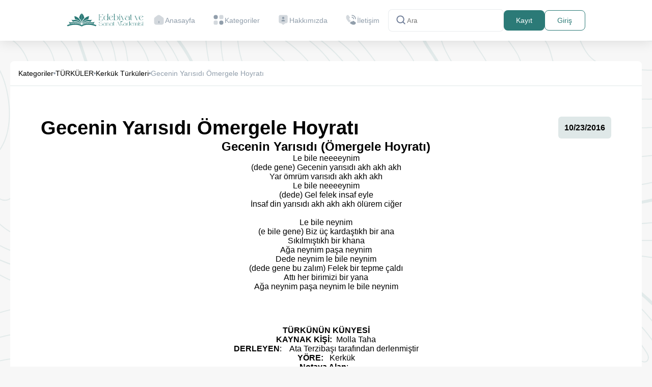

--- FILE ---
content_type: text/html;charset=utf-8
request_url: https://edebiyatvesanatakademisi.com/post/gecenin-yarisidi-omergele-hoyrati/75844
body_size: 9986
content:
<!DOCTYPE html><html  lang="en"><head><meta charset="utf-8"><meta name="viewport" content="width=device-width, initial-scale=1"><title>Gecenin Yarısıdı Ömergele Hoyratı - Edebiyat Sanat Akademisi</title><style>.nuxt-icon{height:1em;margin-bottom:.125em;vertical-align:middle;width:1em}.nuxt-icon--fill,.nuxt-icon--fill *{fill:currentColor}</style><link rel="stylesheet" href="/_nuxt/entry.1Bs3woT4.css" crossorigin><link rel="stylesheet" href="/_nuxt/style.DuR99gTD.css" crossorigin><link href="https://www.googletagmanager.com/gtag/js?id=G-XHPBSBW5GH" rel="preload" crossorigin="anonymous" referrerpolicy="no-referrer" fetchpriority="low" as="script"><link href="https://pagead2.googlesyndication.com/pagead/js/adsbygoogle.js" rel="preload" crossorigin="anonymous" referrerpolicy="no-referrer" fetchpriority="low" as="script"><link rel="modulepreload" as="script" crossorigin href="/_nuxt/Civ--o7L.js"><link rel="modulepreload" as="script" crossorigin href="/_nuxt/DxH6Sq5F.js"><link rel="modulepreload" as="script" crossorigin href="/_nuxt/0wALw-_3.js"><link rel="modulepreload" as="script" crossorigin href="/_nuxt/CsuCnA6V.js"><link rel="modulepreload" as="script" crossorigin href="/_nuxt/BynWm1Vv.js"><link rel="modulepreload" as="script" crossorigin href="/_nuxt/DJG0b6gR.js"><link rel="modulepreload" as="script" crossorigin href="/_nuxt/B4X3hl9B.js"><link rel="modulepreload" as="script" crossorigin href="/_nuxt/CkBsHaDZ.js"><link rel="modulepreload" as="script" crossorigin href="/_nuxt/C4ZXUkmL.js"><link rel="preload" as="fetch" fetchpriority="low" crossorigin="anonymous" href="/_nuxt/builds/meta/4a432e2f-95cf-4a3f-a33b-f2fbd305fc87.json"><meta name="twitter:creator" content="@edebiyatsanatakademisi"><meta name="twitter:card" content="summary_large_image"><meta name="twitter:title" content="Edebiyat ve Sanat Akademisi"><meta name="twitter:description" content="Türk edebiyatının en kapsamlı portalı: edebi eserler, kitap özetleri, dil bilgisi yazıları, yazar sayfaları ve özgün içerikler. Keşfet, oku, katkı sağla."><meta name="twitter:image" content="https://edebiyatvesanatakademisi.com/assets/img/logo.svg"><meta property="og:site_name" content="Edebiyat ve Sanat Akademisi"><meta property="og:locale" content="tr_TR"><meta property="og:type" content="website"><meta property="og:title" content="Edebiyat ve Sanat Akademisi"><meta property="og:url" content="https://edebiyatvesanatakademisi.com"><meta name="google-adsense-account" content="ca-pub-1497632721438042"><script type="text/javascript">
                (adsbygoogle = window.adsbygoogle || []).push({
                  google_ad_client: "ca-pub-1497632721438042",
                  enable_page_level_ads: true
                });
                </script><meta name="robots" content="index, follow, max-image-preview:large, max-snippet:-1, max-video-preview:-1"><meta name="description" content="
	
	Gecenin Yarısıdı (&Ouml;mergele Hoyratı)
	
	
	Le bile neeeeynim
	(dede gene) Gecenin yarısıdı akh akh akh
	Yar &ouml;mr&uuml;m varısıdı akh akh akh
"><script type="module" src="/_nuxt/Civ--o7L.js" crossorigin></script><meta property="og:description" data-infer="" content="
	
	Gecenin Yarısıdı (&Ouml;mergele Hoyratı)
	
	
	Le bile neeeeynim
	(dede gene) Gecenin yarısıdı akh akh akh
	Yar &ouml;mr&uuml;m varısıdı akh akh akh
"><link rel="canonical" href="https://edebiyatvesanatakademisi.com/post/gecenin-yarisidi-omergele-hoyrati/75844"></head><body><div id="__nuxt"><!--[--><header><div class="header-blur"></div><div class="container-1270 d-flex align-items-center justify-content-center gap-30"><a href="/" class="logo"><img onerror="this.setAttribute(&#39;data-error&#39;, 1)" alt="logo" data-nuxt-img srcset="/_ipx/fit_contain/assets/img/logo.svg 1x" lazy src="/_ipx/fit_contain/assets/img/logo.svg"></a><nav class=""><!----><ol class="gap-6"><li><a href="/" class=""><svg xmlns="http://www.w3.org/2000/svg" fill="none" viewBox="0 0 24 25" class="nuxt-icon nuxt-icon--fill d-none d-xl-block"><path fill="#637381" d="m20.04 7.32-5.76-4.03c-1.57-1.1-3.98-1.04-5.49.13L3.78 7.33c-1 .78-1.79 2.38-1.79 3.64v6.9c0 2.55 2.07 4.63 4.62 4.63h10.78c2.55 0 4.62-2.07 4.62-4.62V11.1c0-1.35-.87-3.01-1.97-3.78Z" opacity=".4"></path><path fill="#637381" d="M12 19.25c-.41 0-.75-.34-.75-.75v-3c0-.41.34-.75.75-.75s.75.34.75.75v3c0 .41-.34.75-.75.75Z"></path></svg><span>Anasayfa</span></a></li><li><a href="/categories" class=""><svg xmlns="http://www.w3.org/2000/svg" fill="none" viewBox="0 0 24 25" class="nuxt-icon nuxt-icon--fill d-none d-xl-block"><path fill="#637381" d="M18.67 2.5h-1.9c-2.18 0-3.33 1.15-3.33 3.33v1.9c0 2.18 1.15 3.33 3.33 3.33h1.9c2.18 0 3.33-1.15 3.33-3.33v-1.9c0-2.18-1.15-3.33-3.33-3.33ZM7.24 13.93h-1.9C3.15 13.93 2 15.08 2 17.26v1.9c0 2.19 1.15 3.34 3.33 3.34h1.9c2.18 0 3.33-1.15 3.33-3.33v-1.9c.01-2.19-1.14-3.34-3.32-3.34Z" opacity=".4"></path><path fill="#637381" d="M6.29 11.08a4.29 4.29 0 1 0 0-8.58 4.29 4.29 0 0 0 0 8.58ZM17.71 22.5a4.29 4.29 0 1 0 0-8.58 4.29 4.29 0 0 0 0 8.58Z"></path></svg><span>Kategoriler</span></a></li><li><a href="/about" class=""><svg xmlns="http://www.w3.org/2000/svg" fill="none" viewBox="0 0 24 25" class="nuxt-icon nuxt-icon--fill d-none d-xl-block"><path fill="#637381" d="M18 19.36h-.76c-.8 0-1.56.31-2.12.87l-1.71 1.69c-.78.77-2.05.77-2.83 0l-1.71-1.69c-.56-.56-1.33-.87-2.12-.87H6c-1.66 0-3-1.33-3-2.97V5.48c0-1.64 1.34-2.97 3-2.97h12c1.66 0 3 1.33 3 2.97v10.91c0 1.63-1.34 2.97-3 2.97Z" opacity=".4"></path><path fill="#637381" d="M12 10.91a2.33 2.33 0 1 0 0-4.66 2.33 2.33 0 0 0 0 4.66ZM14.68 15.56c.81 0 1.28-.9.83-1.57-.68-1.01-2-1.69-3.51-1.69-1.51 0-2.83.68-3.51 1.69-.45.67.02 1.57.83 1.57h5.36Z"></path></svg><span>Hakkımızda</span></a></li><li><a href="/contact" class=""><svg xmlns="http://www.w3.org/2000/svg" fill="none" viewBox="0 0 24 25" class="nuxt-icon nuxt-icon--fill d-none d-xl-block"><path fill="#637381" d="M17.62 11.25a.77.77 0 0 1-.77-.77c0-.37-.37-1.14-.99-1.81-.61-.65-1.28-1.03-1.84-1.03a.77.77 0 0 1-.77-.77c0-.42.35-.77.77-.77 1 0 2.05.54 2.97 1.51.86.91 1.41 2.04 1.41 2.86 0 .43-.35.78-.78.78ZM21.23 11.25a.77.77 0 0 1-.77-.77c0-3.55-2.89-6.43-6.43-6.43a.77.77 0 0 1-.77-.77c0-.42.34-.78.76-.78 4.4 0 7.98 3.58 7.98 7.98 0 .42-.35.77-.77.77Z"></path><path fill="#637381" d="m11.79 14.71-3.27 3.27c-.36-.32-.71-.65-1.05-.99a28.414 28.414 0 0 1-2.79-3.27c-.82-1.14-1.48-2.28-1.96-3.41C2.24 9.17 2 8.08 2 7.04c0-.68.12-1.33.36-1.93.24-.61.62-1.17 1.15-1.67.64-.63 1.34-.94 2.08-.94.28 0 .56.06.81.18.26.12.49.3.67.56l2.32 3.27c.18.25.31.48.4.7.09.21.14.42.14.61 0 .24-.07.48-.21.71-.13.23-.32.47-.56.71l-.76.79c-.11.11-.16.24-.16.4 0 .08.01.15.03.23.03.08.06.14.08.2.18.33.49.76.93 1.28.45.52.93 1.05 1.45 1.58.36.35.71.69 1.06.99Z" opacity=".4"></path><path fill="#637381" d="M21.97 18.83c0 .28-.05.57-.15.85-.03.08-.06.16-.1.24-.17.36-.39.7-.68 1.02-.49.54-1.03.93-1.64 1.18-.01 0-.02.01-.03.01-.59.24-1.23.37-1.92.37-1.02 0-2.11-.24-3.26-.73s-2.3-1.15-3.44-1.98c-.39-.29-.78-.58-1.15-.89l3.27-3.27c.28.21.53.37.74.48.05.02.11.05.18.08.08.03.16.04.25.04.17 0 .3-.06.41-.17l.76-.75c.25-.25.49-.44.72-.56.23-.14.46-.21.71-.21.19 0 .39.04.61.13.22.09.45.22.7.39l3.31 2.35c.26.18.44.39.55.64.1.25.16.5.16.78Z"></path></svg><span>İletişim</span></a></li><!----></ol></nav><form action="/search" class="search-wrap px-14 py-0 d-xl-flex d-none bg-white"><svg xmlns="http://www.w3.org/2000/svg" fill="none" viewBox="0 0 24 25" class="nuxt-icon nuxt-icon--fill"><path fill="#919EAB" d="m20.71 19.79-3.4-3.39A7.92 7.92 0 0 0 19 11.5a8 8 0 1 0-8 8 7.92 7.92 0 0 0 4.9-1.69l3.39 3.4a1.002 1.002 0 0 0 1.639-.325 1 1 0 0 0-.219-1.095ZM5 11.5a6 6 0 1 1 12 0 6 6 0 0 1-12 0Z"></path></svg><input class="flex-grow-1 pe-20" type="text" name="q" placeholder="Ara" value=""><div class="data-search-result gap-15 justify-content-center align-items-start flex-column" style="display:none;"><div class="d-flex flex-column justify-content-center align-items-start w-100"><span class="fs-12 mb-10">KULLANICILAR</span><p class="text-center w-100">Böyle bir kullanıcı yok</p></div><div class="d-flex flex-column justify-content-center align-items-start w-100"><span class="fs-12 mb-10">ESERLER</span><p class="text-center w-100">Böyle bir eser yok</p></div></div></form><div class="d-flex align-items-center gap-5"><!--[--><a href="/auth/register" class="btn btn-secondary d-flex h-40 py-0 px-16">Kayıt</a><a href="/auth/login" class="btn btn-primary-outline d-flex py-0 px-16 h-40">Giriş</a><!--]--></div><button class="d-lg-none d-block menu-toggle-search" name="search"><svg xmlns="http://www.w3.org/2000/svg" fill="none" viewBox="0 0 24 25" class="nuxt-icon nuxt-icon--fill text-primary fs-26"><path fill="#919EAB" d="m20.71 19.79-3.4-3.39A7.92 7.92 0 0 0 19 11.5a8 8 0 1 0-8 8 7.92 7.92 0 0 0 4.9-1.69l3.39 3.4a1.002 1.002 0 0 0 1.639-.325 1 1 0 0 0-.219-1.095ZM5 11.5a6 6 0 1 1 12 0 6 6 0 0 1-12 0Z"></path></svg></button><button class="menu-toggle d-lg-none d-block" name="menu"><svg xmlns="http://www.w3.org/2000/svg" viewBox="0 0 24 24" class="nuxt-icon nuxt-icon--fill text-primaryDark"><path d="M4 6h16v2H4zm0 5h16v2H4zm0 5h16v2H4z"></path></svg></button><div class="mobile-search-wrap pt-15 px-25" style="display:none;"><form action="/search" class="search-wrap d-flex"><svg xmlns="http://www.w3.org/2000/svg" fill="none" viewBox="0 0 24 25" class="nuxt-icon nuxt-icon--fill"><path fill="#919EAB" d="m20.71 19.79-3.4-3.39A7.92 7.92 0 0 0 19 11.5a8 8 0 1 0-8 8 7.92 7.92 0 0 0 4.9-1.69l3.39 3.4a1.002 1.002 0 0 0 1.639-.325 1 1 0 0 0-.219-1.095ZM5 11.5a6 6 0 1 1 12 0 6 6 0 0 1-12 0Z"></path></svg><button class="close-search-btn"><svg xmlns="http://www.w3.org/2000/svg" viewBox="0 0 24 24" class="nuxt-icon nuxt-icon--fill"><path d="m16.192 6.344-4.243 4.242-4.242-4.242-1.414 1.414L10.535 12l-4.242 4.242 1.414 1.414 4.242-4.242 4.243 4.242 1.414-1.414L13.364 12l4.242-4.242z"></path></svg></button><input class="flex-grow-1 pe-20" type="text" name="q" placeholder="Arama" value=""><div class="data-search-result"><div class="d-flex flex-column justify-content-center align-items-start w-100"><span class="fs-12 mb-10">KULLANICILAR</span><p class="text-center w-100">Böyle bir kullanıcı yok</p></div><div class="d-flex flex-column justify-content-center align-items-start w-100"><span class="fs-12 mb-10">ESERLER</span><p class="text-center w-100">Böyle bir eser yok</p></div></div></form></div></div></header><!--[--><!----><section class="pt-40 lg-pb-90 pb-40 bg-post"><div class="container-1200 sm-px-15 px-0"><div class="d-flex flex-column bg-white gap-6 align-items-start bt-r-8 border-bottom border-passive"><div class="d-flex justify-content-start align-items-center align-content-start gap-12 flex-wrap p-16"><a href="/categories" class="fw-400 fs-14 text-secondaryDark">Kategoriler</a><svg xmlns="http://www.w3.org/2000/svg" width="4" height="4" viewBox="0 0 4 4" fill="none"><circle cx="2" cy="2" r="2" fill="#919EAB"></circle></svg><!--[--><!--[--><a href="/categories/turkuler/924" class="fw-400 fs-14 text-secondaryDark">TÜRKÜLER</a><svg xmlns="http://www.w3.org/2000/svg" width="4" height="4" viewBox="0 0 4 4" fill="none"><circle cx="2" cy="2" r="2" fill="#919EAB"></circle></svg><!--]--><!--[--><a href="/categories/kerkuk-turkuleri/954" class="fw-400 fs-14 text-secondaryDark">Kerkük Türküleri</a><svg xmlns="http://www.w3.org/2000/svg" width="4" height="4" viewBox="0 0 4 4" fill="none"><circle cx="2" cy="2" r="2" fill="#919EAB"></circle></svg><!--]--><!--]--><span class="fw-400 fs-14 text-disabled">Gecenin Yarısıdı Ömergele Hoyratı</span></div></div><div class="d-flex bg-white p-60 flex-column gap-60"><div class="d-flex w-100 justify-content-between"><h1 class="fs-38 fw-600 text-secondaryDark max-w-600">Gecenin Yarısıdı Ömergele Hoyratı</h1><div class="d-flex flex-column gap-10"><div class="d-flex justify-content-center align-items-center min-w-24 br-6 bg-passive p-12 min-h-50"><span class="fs-16 fw-700"><time datetime="2016-10-23T08:47:26.523Z" data-prehydrate-id=":WFaGyVfuXU:">10/23/2016</time></span></div><!----><!----><!----></div></div><div class="content-area-paragph"><ul style="list-style-type:none">
	<li style="text-align:center">
	<h1>Gecenin Yarısıdı (&Ouml;mergele Hoyratı)</h1>
	</li>
	<li style="text-align:center">
	<p>Le bile neeeeynim<br />
	(dede gene) Gecenin yarısıdı akh akh akh<br />
	Yar &ouml;mr&uuml;m varısıdı akh akh akh<br />
	Le bile neeeeynim<br />
	(dede) Gel felek insaf eyle<br />
	İnsaf din yarısıdı akh akh akh &ouml;l&uuml;rem ciğer<br />
	<br />
	Le bile neynim<br />
	(e bile gene) Biz &uuml;&ccedil; kardaştıkh bir ana<br />
	Sıkılmıştıkh bir khana<br />
	Ağa neynim paşa neynim<br />
	Dede neynim le bile neynim<br />
	(dede gene bu zalım) Felek bir tepme &ccedil;aldı<br />
	Attı her birimizi bir yana<br />
	Ağa neynim paşa neynim le bile neynim</p>
	</li>
	<li style="text-align:center">
	<p>&nbsp;</p>
	</li>
	<li style="text-align:center">
	<div><strong>T&Uuml;RK&Uuml;N&Uuml;N K&Uuml;NYESİ</strong></div>

	<div><strong>KAYNAK KİŞİ:</strong>&nbsp; Molla Taha</div>

	<div><strong>DERLEYEN</strong>:&nbsp; &nbsp; Ata Terzibaşı tarafından derlenmiştir</div>

	<div><strong>Y&Ouml;RE:&nbsp;</strong>&nbsp;&nbsp;Kerk&uuml;k</div>

	<div><strong>Notaya Alan</strong>: &nbsp;</div>

	<div><strong>TRT Rept. No</strong>:</div>

	<div><strong>KAYNAK&Ccedil;A&nbsp;</strong>: Notalarıyla Uzun Havalarımız - Mustafa &Ouml;zg&uuml;l, Salih Turhan, Kubilay D&ouml;kmetaş - Ankara 1996, s.248.</div>
	</li>
</ul></div><!----></div><div class="d-flex bg-white p-16 align-items-center justify-content-between border-top border-passive"><div class="d-flex align-items-center"><a href="/profile/esaesa446" class="d-flex align-items-center gap-6"><img class="size-40 rounded-full" src="/assets/uploads/FZ9TZ0Y3.png" alt="profile"><span class="fs-16 fw-500 text-font">Esa Resmi Hesap</span></a></div><div class="d-flex align-items-center gap-6"><div class="d-flex gap-2 align-items-center"><svg width="24" height="24" viewBox="0 0 24 24" fill="none" xmlns="http://www.w3.org/2000/svg" class="size-36"><path opacity="0.4" d="M18.4698 16.83L18.8598 19.99C18.9598 20.82 18.0698 21.4 17.3598 20.97L13.1698 18.48C12.7098 18.48 12.2599 18.45 11.8199 18.39C12.5599 17.52 12.9998 16.42 12.9998 15.23C12.9998 12.39 10.5398 10.09 7.49985 10.09C6.33985 10.09 5.26985 10.42 4.37985 11C4.34985 10.75 4.33984 10.5 4.33984 10.24C4.33984 5.68999 8.28985 2 13.1698 2C18.0498 2 21.9998 5.68999 21.9998 10.24C21.9998 12.94 20.6098 15.33 18.4698 16.83Z" fill="#FFAB00"></path><path d="M13 15.23C13 16.42 12.56 17.5201 11.82 18.3901C10.83 19.5901 9.26 20.36 7.5 20.36L4.89 21.91C4.45 22.18 3.89 21.81 3.95 21.3L4.2 19.3301C2.86 18.4001 2 16.91 2 15.23C2 13.47 2.94 11.9201 4.38 11.0001C5.27 10.4201 6.34 10.0901 7.5 10.0901C10.54 10.0901 13 12.39 13 15.23Z" fill="#FFAB00"></path></svg><span class="fs-18 fw-500 text-secondaryDark">0</span></div><div class="d-flex gap-2 align-items-center"><button><svg width="24" height="24" viewBox="0 0 24 24" fill="none" xmlns="http://www.w3.org/2000/svg" class="size-36"><path d="M2 9.24695C2 14.1099 6.02 16.7009 8.962 19.0209C10 19.8389 11 20.6099 12 20.6099C13 20.6099 14 19.8399 15.038 19.0199C17.981 16.7019 22 14.1099 22 9.24795C22 4.38495 16.5 0.935949 12 5.61195C7.5 0.934949 2 4.38395 2 9.24695Z" fill="#FF0004"></path></svg></button><span class="fs-18 fw-500 text-secondaryDark">1</span></div></div></div><div class="d-flex bg-white bb-r-8 p-16 align-items-center justify-content-end border-top border-passive"><span class="fs-14 fw-500 text-secondaryDark">Paylaş:</span><div class="d-flex ms-6"><a href="https://www.facebook.com/sharer/sharer.php?u=https://edebiyatvesanatakademisi.com/post/gecenin-yarisidi-omergele-hoyrati/75844" target="_blank" class="p-2"><img onerror="this.setAttribute(&#39;data-error&#39;, 1)" alt="Facebook" data-nuxt-img srcset="/_ipx/_/assets/img/social/facebook.svg 1x, /_ipx/_/assets/img/social/facebook.svg 2x" class="size-30" lazy src="/_ipx/_/assets/img/social/facebook.svg"></a><a href="https://twitter.com/intent/tweet?url=https://edebiyatvesanatakademisi.com/post/gecenin-yarisidi-omergele-hoyrati/75844" target="_blank" class="p-2"><img onerror="this.setAttribute(&#39;data-error&#39;, 1)" alt="Twitter" data-nuxt-img srcset="/_ipx/_/assets/img/social/twitter.svg 1x, /_ipx/_/assets/img/social/twitter.svg 2x" class="size-30" lazy src="/_ipx/_/assets/img/social/twitter.svg"></a><a href="https://www.linkedin.com/shareArticle?mini=true&amp;url=https://edebiyatvesanatakademisi.com/post/gecenin-yarisidi-omergele-hoyrati/75844" target="_blank" class="p-2"><img onerror="this.setAttribute(&#39;data-error&#39;, 1)" alt="LinkedIn" data-nuxt-img srcset="/_ipx/_/assets/img/social/linkedin.svg 1x, /_ipx/_/assets/img/social/linkedin.svg 2x" class="size-30" lazy src="/_ipx/_/assets/img/social/linkedin.svg"></a><a href="https://api.whatsapp.com/send?text=https://edebiyatvesanatakademisi.com/post/gecenin-yarisidi-omergele-hoyrati/75844" target="_blank" class="p-2"><img onerror="this.setAttribute(&#39;data-error&#39;, 1)" alt="WhatsApp" data-nuxt-img srcset="/_ipx/_/assets/img/social/whatsapp.svg 1x, /_ipx/_/assets/img/social/whatsapp.svg 2x" class="size-30" lazy src="/_ipx/_/assets/img/social/whatsapp.svg"></a><a href="https://pinterest.com/pin/create/button/?url=https://edebiyatvesanatakademisi.com/post/gecenin-yarisidi-omergele-hoyrati/75844&amp;description=Gecenin Yarısıdı Ömergele Hoyratı" target="_blank" class="p-2"><img onerror="this.setAttribute(&#39;data-error&#39;, 1)" alt="Pinterest" data-nuxt-img srcset="/_ipx/_/assets/img/social/pinterest.svg 1x, /_ipx/_/assets/img/social/pinterest.svg 2x" class="size-30" lazy src="/_ipx/_/assets/img/social/pinterest.svg"></a></div></div></div></section><section class="pt-40"><div class="container-1200"><div class="d-flex bg-primary align-items-center py-24 justify-content-center gap-6 br-8"><svg xmlns="http://www.w3.org/2000/svg" viewBox="0 0 24 24" class="nuxt-icon nuxt-icon--fill size-36 text-white"><path d="M7.5 6.5C7.5 8.981 9.519 11 12 11s4.5-2.019 4.5-4.5S14.481 2 12 2 7.5 4.019 7.5 6.5zM20 21h1v-1c0-3.859-3.141-7-7-7h-4c-3.86 0-7 3.141-7 7v1h17z"></path></svg><span class="fw-500 fs-14 text-white">Yorum yapmak için lütfen</span><a href="/auth/register" class="btn bg-ce1 text-primary p-2">Kayıt Olun</a><span class="fw-500 fs-14 text-white">ya da</span><a href="/auth/login" class="btn bg-white text-primary">Giriş Yapın</a></div></div></section><!----><div class="pt-40"></div><!--]--><footer class="relative bg-primary mt-20"><div class="container-1200 xl-py-80 lg-py-40 py-25 text-white"><div class="row gx-0 gy-4"><div class="col-xl-4 col-md-12 md-text-start text-center md-pt-0 pt-20"><a href="/" class="d-block"><img onerror="this.setAttribute(&#39;data-error&#39;, 1)" alt="logo" data-nuxt-img srcset="/_ipx/_/assets/img/white-logo.svg 1x" class="logo mb-20" lazy src="/_ipx/_/assets/img/white-logo.svg"></a><p class="footer-desc max-w-340 zero-mx-auto md-mx-0 fs-18 fw-400">Edebiyat Sanat Akademisi, yaratıcılığın sınırlarını zorlayan bir yolculuk sunar. Kelimelerin büyüsüne kapılın, sanatın derinliklerine dalın ve edebiyatın büyük mirasıyla buluşun. </p><div class="d-flex gap-12 mt-20 zero-mx-auto md-mx-0 justify-content-center justify-content-md-start"><!--[--><a href="https://www.facebook.com/edebiyatsanatakademisi" rel="noopener noreferrer" target="_blank" class="bg-white br-6 d-flex p-1 align-items-center justify-items-center"><img onerror="this.setAttribute(&#39;data-error&#39;, 1)" alt="facebook" data-nuxt-img srcset="/_ipx/_/assets/img/social/facebook.svg 1x, /_ipx/_/assets/img/social/facebook.svg 2x" class="size-30" lazy src="/_ipx/_/assets/img/social/facebook.svg"></a><a href="https://www.instagram.com/edebiyatsanatakademisi/" rel="noopener noreferrer" target="_blank" class="bg-white br-6 d-flex p-1 align-items-center justify-items-center"><img onerror="this.setAttribute(&#39;data-error&#39;, 1)" alt="instagram" data-nuxt-img srcset="/_ipx/_/assets/img/social/instagram.svg 1x, /_ipx/_/assets/img/social/instagram.svg 2x" class="size-30" lazy src="/_ipx/_/assets/img/social/instagram.svg"></a><a href="https://twitter.com/edebiyatsanatakademi" rel="noopener noreferrer" target="_blank" class="bg-white br-6 d-flex p-1 align-items-center justify-items-center"><img onerror="this.setAttribute(&#39;data-error&#39;, 1)" alt="twitter" data-nuxt-img srcset="/_ipx/_/assets/img/social/twitter.svg 1x, /_ipx/_/assets/img/social/twitter.svg 2x" class="size-30" lazy src="/_ipx/_/assets/img/social/twitter.svg"></a><a href="https://www.youtube.com/channel/UCwYkYkqz0l0r8n1mJxXG4mA" rel="noopener noreferrer" target="_blank" class="bg-white br-6 d-flex p-1 align-items-center justify-items-center"><img onerror="this.setAttribute(&#39;data-error&#39;, 1)" alt="youtube" data-nuxt-img srcset="/_ipx/_/assets/img/social/youtube.svg 1x, /_ipx/_/assets/img/social/youtube.svg 2x" class="size-30" lazy src="/_ipx/_/assets/img/social/youtube.svg"></a><a href="https://www.linkedin.com/in/edebiyatsanatakademisi/" rel="noopener noreferrer" target="_blank" class="bg-white br-6 d-flex p-1 align-items-center justify-items-center"><img onerror="this.setAttribute(&#39;data-error&#39;, 1)" alt="linkedin" data-nuxt-img srcset="/_ipx/_/assets/img/social/linkedin.svg 1x, /_ipx/_/assets/img/social/linkedin.svg 2x" class="size-30" lazy src="/_ipx/_/assets/img/social/linkedin.svg"></a><!--]--></div></div><div class="col-xl-8 col-12 xxl-ps-60 xl-ps-40 d-md-block d-none"><div class="row justify-content-end gy-3 sm-text-start"><div class="col-auto"><div class="xl-fs-14 fw-500 fs-16"><a href="/" class="d-block lg-mb-20 mb-10 hover-op">Anasayfa</a><a href="/categories" class="d-block lg-mb-20 mb-10 hover-op">Kategoriler</a><a href="/writers" class="d-block lg-mb-20 mb-10 hover-op">Yazarlar</a><a href="/about" class="d-block lg-mb-20 mb-10 hover-op">Hakkımızda</a><a href="/announcements" class="d-block lg-mb-20 mb-10 hover-op">Duyurular</a><a href="/contact" class="d-block lg-mb-20 mb-10 hover-op">İletişim</a></div></div><div class="col-auto ms-50"><div class="xl-fs-14 fw-500 fs-16"><a href="/about" class="d-block lg-mb-20 mb-10 hover-op">Hakkımızda</a><a href="/faq" class="d-block lg-mb-20 mb-10 hover-op">Sıkça Sorulan Sorular</a><a href="/terms" class="d-block lg-mb-20 mb-10 hover-op">Kullanım Şartları</a><a href="/terms" class="d-block lg-mb-20 mb-10 hover-op">Kişisel Verilerin Korunması</a><a href="/terms" class="d-block lg-mb-20 mb-10 hover-op">Çerez ve Aydınlatma Metni</a></div></div></div></div></div></div><div class="xl-py-15 py-20 lg-pb-0 md-pb-10 pb-10 bg-dark"><div class="container-1200"><div class="d-flex align-items-center justify-content-center"><p class="text-white fw-500 fs-12"> Copyrights © 2019 <a href="/" rel="noopener noreferrer" target="_blank">ESA</a> Tüm hakları saklıdır. Developed By <a href="http://innovbyte.com" rel="noopener noreferrer" target="_blank">InnovByte</a>. </p></div></div></div></footer><!--]--></div><div id="teleports"></div><script data-hid=":WFaGyVfuXU:">document.querySelectorAll('[data-prehydrate-id*=":WFaGyVfuXU:"]').forEach(e=>{let t=window._nuxtTimeNow||=Date.now(),n=(e,t)=>t>0?e[0].toUpperCase()+e.slice(1):e,r=new Date(e.getAttribute(`datetime`)),i={};for(let t of e.getAttributeNames())if(t.startsWith(`data-`)){let r=t.slice(5).split(`-`).map(n).join(``);r===`relativeStyle`&&(r=`style`),i[r]=e.getAttribute(t)}if(i.relative){let n=(r.getTime()-t)/1e3,a=[{unit:`second`,seconds:1,threshold:60},{unit:`minute`,seconds:60,threshold:60},{unit:`hour`,seconds:3600,threshold:24},{unit:`day`,seconds:86400,threshold:30},{unit:`month`,seconds:2592e3,threshold:12},{unit:`year`,seconds:31536e3,threshold:1/0}],{unit:o,seconds:s}=a.find(({seconds:e,threshold:t})=>Math.abs(n/e)<t)||a[a.length-1],c=n/s;e.textContent=new Intl.RelativeTimeFormat(i.locale,i).format(Math.round(c),o)}else e.textContent=new Intl.DateTimeFormat(i.locale,i).format(r)})</script><script type="application/ld+json" data-nuxt-schema-org="true" data-hid="schema-org-graph">{"@context":"https://schema.org","@graph":[{"@id":"https://edebiyatvesanatakademisi.com/#website","@type":"WebSite","inLanguage":"en","name":"Edebiyat ve Sanat Akademisi","url":"https://edebiyatvesanatakademisi.com/","potentialAction":[{"@type":"SearchAction","target":{"@type":"EntryPoint","urlTemplate":"https://edebiyatvesanatakademisi.com/search?q={search_term_string}"},"query-input":"required name=search_term_string"}],"publisher":{"@id":"https://edebiyatvesanatakademisi.com/#identity"}},{"@id":"https://edebiyatvesanatakademisi.com/post/gecenin-yarisidi-omergele-hoyrati/75844#webpage","@type":"WebPage","datePublished":"2016-10-23T08:47:26.523Z","description":"\r\n\t\r\n\tGecenin Yarısıdı (&Ouml;mergele Hoyratı)\r\n\t\r\n\t\r\n\tLe bile neeeeynim\r\n\t(dede gene) Gecenin yarısıdı akh akh akh\r\n\tYar &ouml;mr&uuml;m varısıdı akh akh akh\r\n","name":"Gecenin Yarısıdı Ömergele Hoyratı","url":"https://edebiyatvesanatakademisi.com/post/gecenin-yarisidi-omergele-hoyrati/75844","about":{"@id":"https://edebiyatvesanatakademisi.com/#identity"},"isPartOf":{"@id":"https://edebiyatvesanatakademisi.com/#website"},"potentialAction":[{"@type":"ReadAction","target":["https://edebiyatvesanatakademisi.com/post/gecenin-yarisidi-omergele-hoyrati/75844"]}],"primaryImageOfPage":{"@id":"https://edebiyatvesanatakademisi.com/#logo"}},{"@id":"https://edebiyatvesanatakademisi.com/#identity","@type":"Organization","email":"info@edebiyatsanatakademisi.com","name":"Edebiyat ve Sanat Akademisi","telephone":"+90 530 324 11 85","url":"https://edebiyatvesanatakademisi.com","address":{"@type":"PostalAddress","streetAddress":" Yeşil, 100. Yıl Cd. No:12/1","addressLocality":"Dörtyol/Hatay","postalCode":"31600","addressCountry":"TR","addressRegion":"TR"},"contactPoint":{"@type":"ContactPoint","telephone":"+90 530 324 11 85","email":"info@edebiyatsanatakademisi.com"},"sameAs":["https://www.facebook.com/edebiyatsanatakademisi","https://www.instagram.com/edebiyatsanatakademisi/","https://twitter.com/edebiyatsanatakademi","https://www.youtube.com/channel/UCwYkYkqz0l0r8n1mJxXG4mA","https://www.linkedin.com/in/edebiyatsanatakademisi/"]},{"@id":"https://edebiyatvesanatakademisi.com/post/gecenin-yarisidi-omergele-hoyrati/75844#article","@type":"Article","datePublished":"2016-10-23T08:47:26.523Z","description":"\r\n\t\r\n\tGecenin Yarısıdı (&Ouml;mergele Hoyratı)\r\n\t\r\n\t\r\n\tLe bile neeeeynim\r\n\t(dede gene) Gecenin yarısıdı akh akh akh\r\n\tYar &ouml;mr&uuml;m varısıdı akh akh akh\r\n","headline":"Gecenin Yarısıdı Ömergele Hoyratı","inLanguage":"en","author":{"@id":"https://edebiyatvesanatakademisi.com/#/schema/person/6a4bc76"},"isPartOf":{"@id":"https://edebiyatvesanatakademisi.com/post/gecenin-yarisidi-omergele-hoyrati/75844#webpage"},"mainEntityOfPage":{"@id":"https://edebiyatvesanatakademisi.com/post/gecenin-yarisidi-omergele-hoyrati/75844#webpage"},"publisher":{"name":"Edebiyat ve Sanat Akademisi"}},{"@id":"https://edebiyatvesanatakademisi.com/#/schema/person/6a4bc76","@type":"Person","name":"Esa Resmi Hesap","url":"https://edebiyatvesanatakademisi.com/profile/esaesa446"},{"@id":"https://edebiyatvesanatakademisi.com/#logo","@type":"ImageObject","caption":"Edebiyat ve Sanat Akademisi","contentUrl":"https://edebiyatvesanatakademisi.com/assets/img/logo.svg","inLanguage":"en","url":"https://edebiyatvesanatakademisi.com/assets/img/logo.svg"},{"@id":"https://edebiyatvesanatakademisi.com/#organization","@type":"Organization","logo":"https://edebiyatvesanatakademisi.com/assets/img/logo.svg","name":"Edebiyat ve Sanat Akademisi","url":"https://edebiyatvesanatakademisi.com","address":{"@type":"PostalAddress","streetAddress":" Yeşil, 100. Yıl Cd. No:12/1","addressLocality":"Dörtyol/Hatay","postalCode":"31600","addressCountry":"TR","addressRegion":"TR"},"sameAs":["https://www.facebook.com/edebiyatsanatakademisi","https://www.instagram.com/edebiyatsanatakademisi/","https://twitter.com/edebiyatsanatakademi","https://www.youtube.com/channel/UCwYkYkqz0l0r8n1mJxXG4mA","https://www.linkedin.com/in/edebiyatsanatakademisi/"]}]}</script><script type="application/json" data-nuxt-data="nuxt-app" data-ssr="true" id="__NUXT_DATA__">[["ShallowReactive",1],{"data":2,"state":4,"once":16,"_errors":17,"serverRendered":13,"path":19,"pinia":20,"pinia_colada":29},["ShallowReactive",3],{},["Reactive",5],{"$sviewportState":6,"$snuxt-seo-utils:routeRules":7,"$ssite-config":8},"desktop",{"head":-1,"seoMeta":-1},{"_priority":9,"env":12,"indexable":13,"name":14,"url":15},{"name":10,"env":11,"url":10,"indexable":10},-3,-15,"production",true,"Edebiyat ve Sanat Akademisi","https://edebiyatvesanatakademisi.com",["Set"],["ShallowReactive",18],{},"/post/gecenin-yarisidi-omergele-hoyrati/75844",["Reactive",21],{"_pc_query":22,"auth":25,"_pc_mutation":27},{"caches":23},["skipHydrate",24],1,{"accessToken":26,"expiration":26},null,{"caches":28},["skipHydrate",24],{"[\"profile\"]":30,"[\"credits\"]":32,"[\"posts\",\"get\",75844]":33,"[\"posts\",\"comments\",\"getAll\",75844]":59,"[\"posts\",\"allPinnedTypes\"]":64,"[\"posts\",\"search\",\"\"]":65,"[\"writers\",\"search\",\"\"]":66},[-1,26,31],-1,[-1,26,31],[34,26,58],{"userID":35,"user":36,"name":40,"image":26,"content":41,"status":24,"categoryID":42,"category":43,"writerID":26,"writer":26,"pinnedType":26,"credit":26,"needBuy":54,"isLiked":54,"like":24,"comment":55,"isDeleted":54,"deleterUserID":26,"deletionAt":26,"createdAt":56,"id":57},2238,{"username":37,"fullName":38,"photo":39},"esaesa446","Esa Resmi Hesap","/assets/uploads/FZ9TZ0Y3.png","Gecenin Yarısıdı Ömergele Hoyratı","\u003Cul style=\"list-style-type:none\">\r\n\t\u003Cli style=\"text-align:center\">\r\n\t\u003Ch1>Gecenin Yarısıdı (&Ouml;mergele Hoyratı)\u003C/h1>\r\n\t\u003C/li>\r\n\t\u003Cli style=\"text-align:center\">\r\n\t\u003Cp>Le bile neeeeynim\u003Cbr />\r\n\t(dede gene) Gecenin yarısıdı akh akh akh\u003Cbr />\r\n\tYar &ouml;mr&uuml;m varısıdı akh akh akh\u003Cbr />\r\n\tLe bile neeeeynim\u003Cbr />\r\n\t(dede) Gel felek insaf eyle\u003Cbr />\r\n\tİnsaf din yarısıdı akh akh akh &ouml;l&uuml;rem ciğer\u003Cbr />\r\n\t\u003Cbr />\r\n\tLe bile neynim\u003Cbr />\r\n\t(e bile gene) Biz &uuml;&ccedil; kardaştıkh bir ana\u003Cbr />\r\n\tSıkılmıştıkh bir khana\u003Cbr />\r\n\tAğa neynim paşa neynim\u003Cbr />\r\n\tDede neynim le bile neynim\u003Cbr />\r\n\t(dede gene bu zalım) Felek bir tepme &ccedil;aldı\u003Cbr />\r\n\tAttı her birimizi bir yana\u003Cbr />\r\n\tAğa neynim paşa neynim le bile neynim\u003C/p>\r\n\t\u003C/li>\r\n\t\u003Cli style=\"text-align:center\">\r\n\t\u003Cp>&nbsp;\u003C/p>\r\n\t\u003C/li>\r\n\t\u003Cli style=\"text-align:center\">\r\n\t\u003Cdiv>\u003Cstrong>T&Uuml;RK&Uuml;N&Uuml;N K&Uuml;NYESİ\u003C/strong>\u003C/div>\r\n\r\n\t\u003Cdiv>\u003Cstrong>KAYNAK KİŞİ:\u003C/strong>&nbsp; Molla Taha\u003C/div>\r\n\r\n\t\u003Cdiv>\u003Cstrong>DERLEYEN\u003C/strong>:&nbsp; &nbsp; Ata Terzibaşı tarafından derlenmiştir\u003C/div>\r\n\r\n\t\u003Cdiv>\u003Cstrong>Y&Ouml;RE:&nbsp;\u003C/strong>&nbsp;&nbsp;Kerk&uuml;k\u003C/div>\r\n\r\n\t\u003Cdiv>\u003Cstrong>Notaya Alan\u003C/strong>: &nbsp;\u003C/div>\r\n\r\n\t\u003Cdiv>\u003Cstrong>TRT Rept. No\u003C/strong>:\u003C/div>\r\n\r\n\t\u003Cdiv>\u003Cstrong>KAYNAK&Ccedil;A&nbsp;\u003C/strong>: Notalarıyla Uzun Havalarımız - Mustafa &Ouml;zg&uuml;l, Salih Turhan, Kubilay D&ouml;kmetaş - Ankara 1996, s.248.\u003C/div>\r\n\t\u003C/li>\r\n\u003C/ul>",954,{"name":44,"slug":45,"seoDesc":46,"seoKeys":47,"image":26,"parentID":48,"parent":49,"id":42},"Kerkük Türküleri","kerkuk-turkuleri","Kerkük, mahnı, türkü, bayatı, ağıt, sözleri, kaynak, repertuar, kına, hızma, Abdurrahman Kızılay ","Kerkük, mahnı, türkü, bayatı, ağıt, sözleri, kaynak, repertuar, kına, hızma, ",924,{"name":50,"slug":51,"seoDesc":52,"seoKeys":53,"image":26,"parentID":26,"parent":26,"id":48},"TÜRKÜLER","turkuler","Anadolu,Azerbaycan, yöre, bölge, il ve ilçelerinin anonim türküleri. türkülerin varyantları, derlemecileri yoreleri ile beste, besteci ,repertuar noları,kaynak kişi ve kaynakçaları ","Anadolu,Azerbaycan, yöre, bölge, il, ilçeler, anonim  türküler,beste, besteci, varyant, repertuar no, kaynak kişi, kaynakça ",false,0,"2016-10-23T08:47:26.523",75844,4,[60,26,63],{"items":61,"take":62,"skip":55,"totalCount":55},["Set"],10,25,[-1,26,31],[-1,26,31],[-1,26,31]]</script><script>window.__NUXT__={};window.__NUXT__.config={public:{"nuxt-scripts":{version:"",defaultScriptOptions:{trigger:"onNuxtReady"}},piniaPluginPersistedstate:{},"seo-utils":{canonicalQueryWhitelist:["page","sort","filter","search","q","category","tag"],canonicalLowercase:true}},app:{baseURL:"/",buildId:"4a432e2f-95cf-4a3f-a33b-f2fbd305fc87",buildAssetsDir:"/_nuxt/",cdnURL:""}}</script></body></html>

--- FILE ---
content_type: text/javascript; charset=utf-8
request_url: https://edebiyatvesanatakademisi.com/_nuxt/DxH6Sq5F.js
body_size: 12394
content:
import{d as re,a9 as ce,a8 as de,N as ue,h as me,as as pe,ah as fe,Y as ge,i as k,a5 as T,af as ye,m as _e,$ as be,am as ve,at as he,ao as ke,c as o,K as u,a as e,u as t,b as n,w as g,F as y,r as P,E as m,g as c,G as we,ac as xe,I as ze,ab as B,e as Ce,ag as Ae,o as l,P as D,_ as Ie,U as $e}from"./Civ--o7L.js";import{_ as Le}from"./0wALw-_3.js";import{C as N}from"./BynWm1Vv.js";import{C as Pe,L as De}from"./DJG0b6gR.js";import Se from"./B4X3hl9B.js";import F from"./CkBsHaDZ.js";import{c as Ye,d as je,e as Te}from"./CsuCnA6V.js";import{E as Be}from"./C4ZXUkmL.js";function Ne(G){return new URL(globalThis.location.href)}const Fe={key:0,class:"pt-40 lg-pb-90 pb-40 bg-post"},Ge={class:"container-1200 sm-px-15 px-0"},Qe={key:1,class:"pt-40 lg-pb-90 pb-40 bg-post"},Re={class:"container-1200 sm-px-15 px-0"},Ee={class:"d-flex flex-column bg-white gap-6 align-items-start bt-r-8 border-bottom border-passive"},Ue={class:"d-flex justify-content-start align-items-center align-content-start gap-12 flex-wrap p-16"},Ke={class:"fw-400 fs-14 text-disabled"},Me={class:"d-flex bg-white p-60 flex-column gap-60"},Ve={class:"d-flex w-100 justify-content-between"},qe={class:"fs-38 fw-600 text-secondaryDark max-w-600"},He={class:"d-flex flex-column gap-10"},Oe={class:"d-flex justify-content-center align-items-center min-w-24 br-6 bg-passive p-12 min-h-50"},We={class:"fs-16 fw-700"},Je={key:0,class:"d-flex justify-content-center align-items-center py-1 px-6 min-w-24 br-6 bg-yellow gap-6"},Xe={class:"fs-12 fw-700 text-warning"},Ze=["value"],et=["innerHTML"],tt={key:0,class:"d-flex flex-column p-12 justify-content-center align-items-center gap-6 bg-yellow br-8 gap-10"},st={class:"d-flex bg-white p-16 align-items-center justify-content-between border-top border-passive"},at={class:"d-flex align-items-center"},nt=["src"],it={class:"fs-16 fw-500 text-font"},ot={class:"d-flex align-items-center gap-6"},lt={class:"d-flex gap-2 align-items-center"},rt={class:"fs-18 fw-500 text-secondaryDark"},ct={class:"d-flex gap-2 align-items-center"},dt={class:"fs-18 fw-500 text-secondaryDark"},ut={class:"d-flex bg-white bb-r-8 p-16 align-items-center justify-content-end border-top border-passive"},mt={class:"d-flex ms-6"},pt=["href"],ft=["href"],gt=["href"],yt=["href"],_t=["href"],bt={key:2,class:"pt-40"},vt={class:"container-1200"},ht={class:"d-flex bg-primary align-items-center py-24 justify-content-center gap-6 br-8"},kt={key:3,class:"pt-40"},wt={class:"container-1200"},xt={class:"d-flex flex-column gap-12"},zt={class:"d-flex w-100 flex-column gap-5"},Ct={key:4,class:"pt-20"},At={class:"container-1200"},It={class:"d-flex bg-white gap-24 p-24 flex-column gap-15"},$t={class:"d-flex justify-content-between align-items-center w-100"},Lt={class:"d-flex flex-row gap-6"},Pt=["src","alt"],Dt={class:"d-flex gap-6 flex-column"},St={class:"fs-12 fw-300 text-grey3"},Yt={key:0,class:"d-flex gap-6 flex-column"},jt={key:0,class:"d-flex justify-content-center align-items-center"},Tt=["onClick"],Bt={key:1,class:"d-flex justify-content-center align-items-center"},Nt=["onClick"],Ft={class:"d-flex fs-14 fw-400 text-secondary2 ms-40"},qt=re({__name:"[...all]",async setup(G){let w,x;const Q=ce(),R=de(),p=ue(),{user:A}=me(),_=pe(),b=fe(),I=ge("commentForm"),f=k(()=>parseInt(Q.params.all[1]||"0")),{data:a,isLoading:E,refetch:U}=p.shared.posts.useGet(f),{data:S,loadMore:Y}=p.shared.posts.useGetAllCommentsInfinite(f),{data:K}=p.postPinnedTypes.useGetAll(),$=k(()=>K.value?.items||[]),z=k(()=>S.value?.items||[]),M=k(()=>S.value?.totalCount||0),{mutateAsync:V}=p.me.posts.useBuy(()=>{alert("Satın alma işlemi başarılı"),b.invalidateQueries({key:["credits"]}),b.invalidateQueries({key:["posts","get"]})},()=>{alert("Satın alma işlemi başarısız oldu. Yeterli krediniz olmayabilir.")}),{mutateAsync:q}=p.me.posts.useLike(()=>{b.invalidateQueries({key:["posts","get"]})},()=>{alert("Beğenme işlemi başarısız oldu.")}),{mutateAsync:H}=p.me.posts.useCreateComment(()=>{alert("Yorum ekleme işlemi başarılı oldu."),I.value?.resetForm(),b.invalidateQueries({key:["posts","comments","getAll"]})},()=>{alert("Yorum ekleme işlemi başarısız oldu.")}),{mutateAsync:O}=p.me.posts.useDeleteComment(()=>{alert("Yorum silme işlemi başarılı oldu."),b.invalidateQueries({key:["posts","comments","getAll"]})},()=>{alert("Yorum silme işlemi başarısız oldu.")}),{mutateAsync:W}=p.me.posts.useDelete(async r=>{alert("Yazı başarıyla silindi."),await R.push("/")},()=>{alert("Yazı silinirken bir hata oluştu.")}),{mutateAsync:J}=p.posts.useSetPinned(()=>{alert("Yazı başarıyla sabitlendi."),b.invalidateQueries({key:["posts","get"]})},()=>{alert("Yazı sabitleme işlemi başarısız oldu.")}),X=k(()=>{const r=(s,d=[])=>s?(d.unshift({name:s.name,slug:s.slug,id:s.id}),s.parent?r(s.parent,d):d):d;return a?.value?.category?r(a.value.category):[]}),Z=async()=>{if(!_.isLoggedIn)return B("/auth/login");a.value?.needBuy&&await V(f.value)},ee=async()=>{if(!_.isLoggedIn)return B("/auth/login");await q(f.value)},te=r=>I.value?.setFieldValue("content",`@${r} `),se=Ye({content:je().required("Lütfen yorumda bulunabilmek için içerik giriniz.").min(5,"Yorumunuz minimum 5 karakter içermelidir.").max(256,"Başlığınız maksimum 256 karakter içerebilir.")}),ae=async r=>await H({postID:f.value,content:r.content}),ne=async r=>{confirm("Bu yorumu silmek istediğinize emin misiniz?")&&await O(r)};[w,x]=T(()=>Y()),await w,x(),[w,x]=T(()=>U()),await w,x(),ye(window,async()=>{await Y()},{distance:700,canLoadMore:()=>z.value.size<(M.value||0)});const ie=async()=>{confirm("Bu yazıyı silmek istediğinize emin misiniz?")&&await W(f.value)},v=Ne(),C=_e(a.value?.pinnedType?.id||"");return be(C,async r=>{await J({id:f.value,postPinnedTypeID:r===""?void 0:r})}),ve([he({headline:a.value?.name||"",description:a.value?a.value.content.replace(/<[^>]+>/g,"").substring(0,160):"",image:a.value?.image||"",datePublished:a.value?.createdAt?new Date(a.value.createdAt):void 0,author:{name:a.value?.user.fullName||"",url:a.value?`/profile/${a.value.user.username}`:""},publisher:{name:"Edebiyat ve Sanat Akademisi"}})]),ke({title:a.value?.name||"Yazı",meta:[{name:"description",content:a.value?a.value.content.replace(/<[^>]+>/g,"").substring(0,160):""}]}),(r,s)=>{const d=Ce,j=Ae,h=Ie,oe=Le;return l(),o(y,null,[t(E)?(l(),o("section",Fe,[e("div",Ge,[n(t(Be),{height:"500px",width:"100%"})])])):u("",!0),t(a)?(l(),o("section",Qe,[e("div",Re,[e("div",Ee,[e("div",Ue,[n(d,{class:"fw-400 fs-14 text-secondaryDark",to:"/categories"},{default:g(()=>[...s[4]||(s[4]=[c("Kategoriler",-1)])]),_:1}),n(t(N)),(l(!0),o(y,null,P(t(X),(i,L)=>(l(),o(y,{key:L},[n(d,{class:"fw-400 fs-14 text-secondaryDark",to:`/categories/${i.slug}/${i.id}`},{default:g(()=>[c(m(i.name),1)]),_:2},1032,["to"]),n(t(N))],64))),128)),e("span",Ke,m(t(a)?.name),1)])]),e("div",Me,[e("div",Ve,[e("h1",qe,m(t(a)?.name),1),e("div",He,[e("div",Oe,[e("span",We,[n(j,{datetime:t(a).createdAt},null,8,["datetime"])])]),t(a)?.needBuy?(l(),o("div",Je,[n(t(Se),{class:"size-20 text-warning"}),e("span",Xe,m(t(a)?.credit)+" Kredi",1)])):u("",!0),t(_).isLoggedIn&&t(a)?.userID==t(A)?.id?(l(),o(y,{key:1},[e("button",{class:"d-flex justify-content-center align-items-center py-2 min-w-24 br-6 bg-danger gap-6 text-white",onClick:s[0]||(s[0]=i=>ie())},[n(t(F),{class:"size-20 text-white"}),s[5]||(s[5]=c(" Sil ",-1))]),n(d,{to:`/me/post?id=${t(f)}`,class:"d-flex justify-content-center align-items-center py-2 min-w-24 br-6 bg-success gap-6 text-white"},{default:g(()=>[n(t(D),{class:"size-20 text-white"}),s[6]||(s[6]=c(" Düzenle ",-1))]),_:1},8,["to"])],64)):u("",!0),t(_).hasPermission("EditPost")?(l(),o(y,{key:2},[n(d,{to:`https://admin.edebiyatvesanatakademisi.com/#/post/create?id=${t(f)}`,target:"_blank",class:"d-flex justify-content-center align-items-center py-2 min-w-24 br-6 bg-success gap-6 text-white"},{default:g(()=>[n(t(D),{class:"size-20 text-white"}),s[7]||(s[7]=c(" Düzenle ",-1))]),_:1},8,["to"]),t($)&&t($).length>0?we((l(),o("select",{key:0,"onUpdate:modelValue":s[1]||(s[1]=i=>ze(C)?C.value=i:null),class:"form-select"},[s[8]||(s[8]=e("option",{value:""},"Sabitleme Yok",-1)),(l(!0),o(y,null,P(t($),i=>(l(),o("option",{key:i.id,value:i.id},m(i.title),9,Ze))),128))],512)),[[xe,t(C)]]):u("",!0)],64)):u("",!0)])]),e("div",{class:"content-area-paragph",innerHTML:t(a)?.content},null,8,et),t(a)?.needBuy?(l(),o("div",tt,[s[9]||(s[9]=e("h4",{class:"fs-14"},[c("Bu eserin tamamını okumak için ESA'ya üye olmalısınız."),e("br"),c("Ücretsiz üye olarak tüm yazıları okuyabilir, siz de makale, şiir, etkinlik vb. paylaşabilirsiniz.")],-1)),e("button",{class:"btn btn-primary max-h-40",onClick:s[2]||(s[2]=i=>Z())},[t(_).isLoggedIn?(l(),o(y,{key:0},[c(m(t(a).credit)+" Kredi ile satın al ",1)],64)):(l(),o(y,{key:1},[c(" Giriş yap ve satın al ")],64))])])):u("",!0)]),e("div",st,[e("div",at,[n(d,{to:`/profile/${t(a)?.user.username}`,class:"d-flex align-items-center gap-6"},{default:g(()=>[e("img",{class:"size-40 rounded-full",src:t(a)?.user.photo,alt:"profile"},null,8,nt),e("span",it,m(t(a)?.user.fullName),1)]),_:1},8,["to"])]),e("div",ot,[e("div",lt,[n(t(Pe),{class:"size-36"}),e("span",rt,m(t(a)?.comment),1)]),e("div",ct,[e("button",{onClick:s[3]||(s[3]=i=>ee())},[n(t(De),{class:"size-36"})]),e("span",dt,m(t(a)?.like),1)])])]),e("div",ut,[s[10]||(s[10]=e("span",{class:"fs-14 fw-500 text-secondaryDark"},"Paylaş:",-1)),e("div",mt,[e("a",{href:`https://www.facebook.com/sharer/sharer.php?u=${t(v)}`,target:"_blank",class:"p-2"},[n(h,{class:"size-30",src:"/assets/img/social/facebook.svg",lazy:"",alt:"Facebook"})],8,pt),e("a",{href:`https://twitter.com/intent/tweet?url=${t(v)}`,target:"_blank",class:"p-2"},[n(h,{class:"size-30",src:"/assets/img/social/twitter.svg",lazy:"",alt:"Twitter"})],8,ft),e("a",{href:`https://www.linkedin.com/shareArticle?mini=true&url=${t(v)}`,target:"_blank",class:"p-2"},[n(h,{class:"size-30",src:"/assets/img/social/linkedin.svg",lazy:"",alt:"LinkedIn"})],8,gt),e("a",{href:`https://api.whatsapp.com/send?text=${t(v)}`,target:"_blank",class:"p-2"},[n(h,{class:"size-30",src:"/assets/img/social/whatsapp.svg",lazy:"",alt:"WhatsApp"})],8,yt),e("a",{href:`https://pinterest.com/pin/create/button/?url=${t(v)}&description=${t(a)?.name}`,target:"_blank",class:"p-2"},[n(h,{class:"size-30",src:"/assets/img/social/pinterest.svg",lazy:"",alt:"Pinterest"})],8,_t)])])])])):u("",!0),t(_).isLoggedIn?(l(),o("section",kt,[e("div",wt,[e("div",xt,[s[16]||(s[16]=e("h4",{class:"fs-24 fw-500"},"Yorum Yap",-1)),n(t(Te),{class:"d-flex bg-sucess gap-15","validation-schema":t(se),onSubmit:ae,ref_key:"commentForm",ref:I},{default:g(()=>[e("div",zt,[n(oe,{placeholder:"Bir şeyler yaz...",class:"bg-white",name:"content"})]),s[15]||(s[15]=e("button",{class:"btn btn-primary",type:"submit"},"Gönder",-1))]),_:1},8,["validation-schema"])])])])):(l(),o("section",bt,[e("div",vt,[e("div",ht,[n(t($e),{class:"size-36 text-white"}),s[13]||(s[13]=e("span",{class:"fw-500 fs-14 text-white"},"Yorum yapmak için lütfen",-1)),n(d,{class:"btn bg-ce1 text-primary p-2",to:"/auth/register"},{default:g(()=>[...s[11]||(s[11]=[c("Kayıt Olun",-1)])]),_:1}),s[14]||(s[14]=e("span",{class:"fw-500 fs-14 text-white"},"ya da",-1)),n(d,{class:"btn bg-white text-primary",to:"/auth/login"},{default:g(()=>[...s[12]||(s[12]=[c("Giriş Yapın",-1)])]),_:1})])])])),t(z)&&(t(z)??[]).size>0?(l(),o("section",Ct,[e("div",At,[e("div",It,[(l(!0),o(y,null,P(t(z),(i,L)=>(l(),o("div",{class:"d-flex flex-column justify-content-center align-items-start gap-10 w-100 border-bottom pb-20 border-passive",key:L},[e("div",$t,[e("div",Lt,[e("img",{class:"size-40 rounded-full",src:i?.user.photo,alt:i.user.username},null,8,Pt),e("div",Dt,[n(d,{class:"fs-16 fw-500 text-secondaryDark",to:`/profile/${i.user.username}`},{default:g(()=>[c(m(i.user.fullName),1)]),_:2},1032,["to"]),e("span",St,[n(j,{datetime:i.createdAt,relative:!0},null,8,["datetime"])])])]),t(_).isLoggedIn?(l(),o("div",Yt,[i.user.id!=t(A)?.id?(l(),o("div",jt,[e("button",{class:"fs-14 fw-500 text-secondaryDark",onClick:le=>te(i.user.username)},[n(t(D),{class:"size-20"}),s[17]||(s[17]=c(" Cevapla ",-1))],8,Tt)])):u("",!0),i.user?.id==t(A)?.id?(l(),o("div",Bt,[e("button",{class:"fs-14 fw-500 text-danger",onClick:le=>ne(i.id)},[n(t(F),{class:"size-24 text-danger"}),s[18]||(s[18]=c("Sil ",-1))],8,Nt)])):u("",!0)])):u("",!0)]),e("div",Ft,m(i.content),1)]))),128))])])])):u("",!0),s[19]||(s[19]=e("div",{class:"pt-40"},null,-1))],64)}}});export{qt as default};


--- FILE ---
content_type: text/javascript; charset=utf-8
request_url: https://edebiyatvesanatakademisi.com/_nuxt/0wALw-_3.js
body_size: 372
content:
import{u as p,_ as l}from"./CsuCnA6V.js";import{d as _,f as c,o as d,a1 as f,u as o,I as i}from"./Civ--o7L.js";const I=_({__name:"FormInput",props:{name:{default:"field"}},setup(s){const a=s,{value:e,errorMessage:r}=p(()=>a.name);return(t,n)=>{const u=l;return d(),c(u,f({modelValue:o(e),"onUpdate:modelValue":n[0]||(n[0]=m=>i(e)?e.value=m:null)},t.$attrs,{"has-error":!!o(r),error:o(r)}),null,16,["modelValue","has-error","error"])}}}),F=Object.assign(I,{__name:"FormInput"});export{F as _};


--- FILE ---
content_type: image/svg+xml
request_url: https://edebiyatvesanatakademisi.com/_ipx/_/assets/img/social/youtube.svg
body_size: 841
content:
<svg width="32" height="32" viewBox="0 0 32 32" fill="none" xmlns="http://www.w3.org/2000/svg"><path opacity="0.099" d="M28.5331 0.539062H3.32812C1.67127 0.539062 0.328125 1.88221 0.328125 3.53906V28.7441C0.328125 30.4009 1.67127 31.7441 3.32812 31.7441H28.5331C30.19 31.7441 31.5331 30.4009 31.5331 28.7441V3.53906C31.5331 1.88221 30.19 0.539062 28.5331 0.539062Z" fill="#3AAEA9"/><path d="M22.9368 8.47705H8.92578C7.86565 8.47943 6.84948 8.90161 6.09985 9.65125C5.35022 10.4009 4.92816 11.4169 4.92578 12.4771V19.8121C4.92816 20.8722 5.35022 21.8882 6.09985 22.6378C6.84948 23.3875 7.86565 23.8097 8.92578 23.8121H22.9368C23.9969 23.8097 25.0128 23.3875 25.7625 22.6378C26.5121 21.8882 26.9344 20.8722 26.9368 19.8121V12.4771C26.9344 11.4169 26.5121 10.4009 25.7625 9.65125C25.0128 8.90161 23.9969 8.47943 22.9368 8.47705ZM16.5498 18.3111L13.1357 20.423V11.9751L16.5498 14.0871L19.9636 16.1991L16.5498 18.3111Z" fill="#3AAEA9"/></svg>

--- FILE ---
content_type: image/svg+xml
request_url: https://edebiyatvesanatakademisi.com/_ipx/_/assets/img/white-logo.svg
body_size: 39526
content:
<svg width="258" height="46" viewBox="0 0 258 46" fill="none" xmlns="http://www.w3.org/2000/svg"><path d="M121.48 23.7077H107.092L107.215 23.6508C107.297 23.6224 107.392 23.5513 107.515 23.4518C107.638 23.3523 107.748 23.2102 107.87 23.0112C107.98 22.8264 108.075 22.5706 108.157 22.2579C108.239 21.9594 108.28 21.5756 108.28 21.1065V5.92589C108.28 5.45682 108.239 5.07304 108.157 4.76033C108.075 4.46184 107.98 4.20599 107.87 4.00699C107.748 3.82221 107.638 3.66585 107.515 3.56635C107.392 3.46685 107.297 3.41 107.215 3.38157L107.092 3.32471H121.48L122.423 6.60816H122.163L121.657 6.18174C121.316 5.88325 120.865 5.55632 120.291 5.18676C119.717 4.83141 119.075 4.50448 118.351 4.20599C117.627 3.92171 116.861 3.77956 116.083 3.77956H110.959C110.808 3.95013 110.685 4.16334 110.562 4.40498C110.439 4.66084 110.385 5.07304 110.385 5.64161V11.7394H111.97C112.516 11.7394 112.981 11.6257 113.363 11.3983C113.732 11.1709 114.047 10.915 114.279 10.6307C114.511 10.3465 114.675 10.0906 114.784 9.86319L114.948 9.52205H115.208V14.3264H114.948L114.784 13.9995C114.675 13.7721 114.511 13.5162 114.279 13.2177C114.047 12.9334 113.732 12.6776 113.363 12.4501C112.981 12.2369 112.516 12.1232 111.97 12.1232H110.385V21.1065C110.385 21.6751 110.439 22.1299 110.562 22.4711C110.685 22.8122 110.808 23.0681 110.959 23.2528H116.083C116.861 23.2528 117.627 23.1107 118.351 22.8264C119.075 22.5421 119.717 22.2152 120.291 21.8456C120.865 21.4761 121.316 21.1492 121.657 20.8649L122.163 20.4242H122.423L121.48 23.7077Z" fill="white"/><path d="M131.578 23.7219C130.074 23.7219 128.653 23.3381 127.328 22.5706C125.989 21.803 124.95 20.7512 124.226 19.4293C123.666 18.4201 123.393 17.2829 123.393 16.0321C123.393 15.6483 123.42 15.2361 123.475 14.8239C123.83 12.7913 124.5 11.2846 125.47 10.2896C126.44 9.29462 127.519 8.65499 128.694 8.38492C129.542 8.18593 130.334 8.08643 131.072 8.08643C131.359 8.08643 131.646 8.10064 131.933 8.12907C133.832 8.31385 135.444 9.01034 136.756 10.2185V0.624041L140.322 3.08308L140.227 3.05465C140.172 3.02622 140.09 3.012 139.981 3.012C139.913 3.012 139.844 3.02622 139.749 3.05465C139.653 3.08308 139.544 3.15415 139.448 3.25364C139.352 3.35314 139.257 3.5095 139.175 3.70849C139.079 3.92171 139.011 4.19177 138.97 4.5187C138.915 4.85983 138.888 5.28626 138.888 5.78375V21.1065C138.888 21.5756 138.929 21.9594 139.011 22.2579C139.079 22.5706 139.175 22.8264 139.298 23.0112C139.421 23.2102 139.53 23.3523 139.653 23.4518C139.776 23.5513 139.872 23.6224 139.954 23.6508L140.063 23.7077H135.595L135.704 23.665C135.772 23.6366 135.854 23.5798 135.964 23.4945C136.059 23.4234 136.169 23.2955 136.278 23.1391C136.387 22.9828 136.483 22.7838 136.579 22.5279C136.661 22.2863 136.715 21.9736 136.756 21.604C136.305 22.2152 135.663 22.7127 134.816 23.1107C133.969 23.5229 132.889 23.7219 131.578 23.7219ZM131.263 23.2386C131.851 23.2386 132.466 23.1533 133.108 22.9828C133.75 22.8122 134.338 22.5563 134.898 22.201C135.444 21.8456 135.895 21.405 136.251 20.8507C136.592 20.3105 136.77 19.6709 136.77 18.9175V12.9761C136.77 12.4359 136.579 11.8247 136.182 11.1567C135.786 10.4886 135.226 9.89161 134.529 9.37991C133.668 8.7687 132.643 8.45599 131.455 8.45599C130.621 8.45599 129.801 8.64078 128.981 9.01034C128.162 9.39412 127.451 10.0906 126.863 11.114C126.276 12.1374 125.921 13.5162 125.811 15.2361L125.798 15.8899C125.798 17.2119 126.03 18.4343 126.495 19.543C126.945 20.6659 127.615 21.5614 128.476 22.2294C129.337 22.8975 130.266 23.2386 131.263 23.2386Z" fill="white"/><path d="M149.341 23.7219C147.851 23.7219 146.512 23.3666 145.296 22.6701C144.08 21.9736 143.096 21.0212 142.372 19.8415C141.648 18.6617 141.279 17.3682 141.279 15.9326C141.279 14.497 141.648 13.1893 142.372 12.0095C143.096 10.8297 144.08 9.89161 145.296 9.19512C146.512 8.49863 147.851 8.14328 149.341 8.14328C150.885 8.14328 152.21 8.42756 153.344 8.99613C154.478 9.56469 155.449 10.4744 156.268 11.7252L143.875 17.8515C144.449 19.6709 145.392 21.0639 146.69 22.0304C147.674 22.7553 148.712 23.1107 149.819 23.1107C150.174 23.1107 150.543 23.0681 150.912 22.997C152.524 22.5563 153.713 21.5187 154.465 19.8841L155.626 20.808C154.875 21.7035 153.959 22.4142 152.88 22.9401C151.787 23.466 150.611 23.7219 149.341 23.7219ZM143.725 17.2403L153.932 11.9384C153.208 10.7302 152.292 9.84897 151.199 9.26619C150.448 8.8682 149.655 8.6692 148.849 8.6692C148.494 8.6692 148.138 8.71185 147.769 8.78292C146.198 9.22355 145.023 10.2328 144.258 11.8247C143.752 12.8624 143.506 13.9853 143.506 15.1935C143.506 15.8473 143.575 16.5296 143.725 17.2403Z" fill="white"/><path d="M165.983 23.7219C164.672 23.7219 163.592 23.5229 162.745 23.1107C161.898 22.7127 161.256 22.2152 160.805 21.604C160.846 21.9736 160.9 22.2863 160.996 22.5279C161.078 22.7838 161.174 22.9828 161.283 23.1391C161.392 23.2955 161.502 23.4234 161.611 23.4945C161.707 23.5798 161.802 23.6366 161.871 23.665L161.966 23.7077H157.498L157.621 23.6508C157.853 23.5655 158.058 23.3523 158.263 23.0112C158.537 22.5706 158.673 21.9309 158.673 21.1065V5.78375C158.673 4.49027 158.482 3.63742 158.113 3.25364C157.963 3.09729 157.785 3.012 157.58 3.012C157.566 3.012 157.525 3.012 157.484 3.012C157.43 3.02622 157.375 3.04043 157.321 3.05465L157.239 3.08308L160.818 0.624041L160.805 10.2185C162.117 9.01034 163.729 8.31385 165.628 8.12907C165.915 8.10064 166.202 8.08643 166.489 8.08643C167.227 8.08643 168.101 8.20014 169.126 8.44178C170.137 8.68342 171.135 9.29462 172.105 10.2896C173.075 11.2846 173.731 12.7913 174.086 14.8239C174.141 15.2361 174.168 15.6483 174.168 16.0321C174.168 17.2829 173.854 18.4911 173.212 19.6567C172.57 20.8364 171.572 21.803 170.247 22.5706C168.908 23.3381 167.487 23.7219 165.983 23.7219ZM166.298 23.2386C167.295 23.2386 168.238 22.9259 169.14 22.3005C170.042 21.6893 170.739 20.7796 171.244 19.5856C171.613 18.6901 171.804 17.6383 171.804 16.4443C171.804 16.0605 171.791 15.6483 171.75 15.2361C171.381 11.7821 170.247 9.66419 168.375 8.8682C167.705 8.58392 166.995 8.44178 166.216 8.44178C164.959 8.44178 163.893 8.75449 163.032 9.37991C162.335 9.89161 161.789 10.4886 161.392 11.1567C160.996 11.8247 160.805 12.4359 160.805 12.9761L160.791 18.9175C160.791 19.6709 160.969 20.3105 161.324 20.8507C161.666 21.405 162.117 21.8456 162.677 22.201C163.223 22.5563 163.825 22.8122 164.467 22.9828C165.109 23.1533 165.71 23.2386 166.298 23.2386Z" fill="white"/><path d="M180.331 23.7077H175.849L175.972 23.6508C176.054 23.6224 176.15 23.5513 176.272 23.4518C176.395 23.3523 176.505 23.2102 176.628 23.0112C176.737 22.8264 176.833 22.5706 176.915 22.2579C176.997 21.9594 177.038 21.5756 177.038 21.1065L177.024 11.512C177.024 10.517 176.915 9.80633 176.696 9.36569C176.546 9.0672 176.382 8.92506 176.19 8.92506L179.156 8.08643L179.142 21.2344C179.142 21.7035 179.183 22.0873 179.265 22.3858C179.347 22.6843 179.443 22.9259 179.566 23.1107C179.675 23.2955 179.784 23.4234 179.907 23.5087C180.03 23.594 180.126 23.6508 180.208 23.665L180.331 23.7077ZM177.939 6.55131C177.53 6.55131 177.174 6.39495 176.887 6.09646C176.6 5.79796 176.45 5.4284 176.45 5.00197C176.45 4.57555 176.6 4.20599 176.887 3.90749C177.174 3.609 177.53 3.46686 177.939 3.46686C178.349 3.46686 178.705 3.609 178.992 3.90749C179.279 4.20599 179.429 4.57555 179.429 5.00197C179.429 5.4284 179.279 5.79796 178.992 6.09646C178.705 6.39495 178.349 6.55131 177.939 6.55131Z" fill="white"/><path d="M182.49 30.0329H181.574L182.271 27.4744C182.913 27.6166 183.542 27.6876 184.184 27.6876C184.471 27.6876 184.908 27.6592 185.509 27.6023C186.111 27.5455 186.807 27.2328 187.6 26.6642C188.392 26.1099 189.062 25.2144 189.595 23.992L189.704 23.7077H189.677C189.499 23.7077 189.322 23.6224 189.13 23.4376C188.925 23.2671 188.693 22.8833 188.42 22.2863C188.051 21.4477 187.6 20.3816 187.067 19.1165C186.534 17.8515 185.988 16.5864 185.455 15.3072C184.922 14.0279 184.471 12.9476 184.102 12.0664L183.555 10.7445C183.309 10.1617 183.064 9.70683 182.804 9.35148C182.544 9.01034 182.298 8.75449 182.066 8.56971C181.834 8.39914 181.656 8.28542 181.506 8.22857L181.287 8.14328H185.769L185.714 8.1575C185.673 8.17171 185.619 8.18593 185.564 8.21435C185.509 8.257 185.455 8.29964 185.4 8.37071C185.345 8.44178 185.304 8.52706 185.263 8.64078C185.222 8.75449 185.209 8.89663 185.209 9.0672C185.209 9.46519 185.332 9.96268 185.591 10.5597L190.401 22.0589L195.115 10.6734C195.375 10.0622 195.498 9.53626 195.498 9.10984C195.498 9.08141 195.498 9.01034 195.498 8.89663C195.484 8.79713 195.457 8.68342 195.402 8.55549C195.347 8.44178 195.293 8.35649 195.238 8.28542C195.17 8.22857 195.115 8.18593 195.074 8.17171L194.992 8.14328H197.657L197.452 8.21435C197.301 8.257 197.124 8.37071 196.905 8.54128C196.673 8.71185 196.441 8.9677 196.181 9.30884C195.921 9.64997 195.662 10.1048 195.416 10.6734L189.404 25.1717C188.679 26.7779 187.873 27.9151 187.012 28.5973C186.152 29.2938 185.291 29.706 184.444 29.8624C183.733 29.9761 183.077 30.0329 182.49 30.0329Z" fill="white"/><path d="M203.641 23.7219C202.74 23.7219 201.838 23.6224 200.922 23.4234C200.007 23.2386 199.16 22.9117 198.408 22.4711C197.657 22.0304 197.042 21.4477 196.577 20.7227C196.113 19.9978 195.88 19.1165 195.88 18.0505C195.88 16.8849 196.249 15.9184 196.973 15.1366C197.698 14.3548 198.722 13.7721 200.062 13.3741C201.387 12.9903 202.972 12.7913 204.803 12.7913C205.5 12.7913 206.292 12.8908 207.194 13.104C208.082 13.3172 208.902 13.6299 209.626 14.0421C209.476 11.6968 208.847 10.119 207.768 9.28041C207.085 8.75449 206.333 8.48442 205.5 8.48442C204.735 8.48442 204.065 8.64078 203.478 8.95349C202.89 9.28041 202.371 9.70683 201.906 10.2328C201.428 10.7587 200.991 11.3557 200.567 12.0095L199.31 10.0195C200.13 9.40833 200.95 8.98191 201.756 8.71185C202.562 8.44178 203.3 8.28542 203.969 8.21435C204.639 8.1575 205.145 8.12907 205.513 8.12907C206.538 8.12907 207.536 8.35649 208.506 8.81135C209.462 9.2662 210.241 9.99111 210.842 11.0003C211.444 12.0095 211.744 13.3456 211.758 14.9803V21.1065C211.758 21.4903 211.799 21.8172 211.867 22.0589C211.936 22.3005 212.031 22.4995 212.14 22.6416C212.25 22.7838 212.359 22.8833 212.468 22.9543C212.564 23.0254 212.66 23.0538 212.728 23.0681L212.837 23.0965L210.473 23.7077L210.378 23.6508C210.323 23.6224 210.255 23.5513 210.173 23.4518C210.091 23.3523 210.009 23.2102 209.941 23.0254C209.859 22.8406 209.79 22.5848 209.736 22.2721C209.667 21.9594 209.64 21.5756 209.64 21.1065C209.585 21.2629 209.435 21.4761 209.189 21.7461C208.943 22.0304 208.588 22.3289 208.123 22.6274C207.645 22.9259 207.044 23.1818 206.32 23.395C205.582 23.6082 204.694 23.7219 203.641 23.7219ZM204.789 23.0823C205.841 23.0823 206.73 22.8264 207.44 22.3289C208.137 21.8314 208.683 21.1634 209.052 20.3532C209.421 19.543 209.613 18.6475 209.64 17.6667V15.4209C209.298 15.094 208.888 14.767 208.41 14.4543C207.932 14.1416 207.372 13.8858 206.757 13.6726C206.128 13.4593 205.404 13.3598 204.584 13.3598C204.215 13.3598 203.778 13.3741 203.245 13.4167C202.712 13.4593 202.152 13.5588 201.592 13.7152C201.018 13.8716 200.485 14.1132 199.993 14.4259C199.501 14.7386 199.105 15.165 198.791 15.691C198.476 16.2311 198.326 16.9134 198.326 17.7236C198.326 19.0739 198.599 20.14 199.132 20.9217C199.665 21.7035 200.417 22.2579 201.387 22.5848C202.357 22.9117 203.491 23.0823 204.789 23.0823Z" fill="white"/><path d="M217.06 23.7077L216.786 23.6793C216.609 23.665 216.39 23.5798 216.13 23.4518C215.871 23.3239 215.611 23.1107 215.352 22.8122C215.092 22.5137 214.873 22.1015 214.696 21.5471C214.518 21.007 214.422 20.2963 214.422 19.4293V8.65499H212.441V8.14328H214.409C214.395 7.70265 214.368 7.31887 214.313 7.02037C214.245 6.72188 214.176 6.48024 214.094 6.29545C214.012 6.12489 213.917 5.99696 213.821 5.91167C213.726 5.82639 213.63 5.76953 213.548 5.75532C213.466 5.74111 213.398 5.74111 213.329 5.74111C213.302 5.74111 213.261 5.74111 213.206 5.75532C213.152 5.76953 213.097 5.78375 213.056 5.79796L212.988 5.8406L216.554 3.38157L216.54 8.14328H219.929V8.65499H216.54L216.527 19.3724C216.527 20.5522 216.759 21.3339 217.237 21.7177C217.483 21.9309 217.784 22.0304 218.125 22.0304C218.262 22.0304 218.412 22.0162 218.59 21.9736C218.754 21.9309 218.904 21.8883 219.041 21.8314L219.232 21.7461L217.06 23.7077Z" fill="white"/><path d="M237.829 23.7077H235.451C235.082 22.8548 234.59 21.7177 234.003 20.3105C233.402 18.9033 232.8 17.4677 232.186 16.0037C231.571 14.5396 231.051 13.303 230.628 12.2796L229.986 10.7445C229.74 10.1617 229.494 9.70683 229.234 9.35148C228.975 9.01034 228.729 8.75449 228.496 8.56971C228.264 8.39914 228.086 8.28542 227.936 8.22857L227.717 8.14328H232.199L232.117 8.22857C231.912 8.45599 231.817 8.81135 231.817 9.30884C231.817 9.80633 231.967 10.4317 232.268 11.1567C235.219 18.2495 236.736 21.8883 236.818 22.0731L241.545 10.6734C241.805 10.0622 241.928 9.53626 241.928 9.10984C241.928 9.08141 241.928 9.01034 241.928 8.89663C241.914 8.79713 241.887 8.68342 241.832 8.55549C241.778 8.44178 241.723 8.35649 241.668 8.28542C241.6 8.22857 241.545 8.18593 241.504 8.17171L241.422 8.14328H244.087L243.882 8.21435C243.732 8.257 243.554 8.37071 243.335 8.54128C243.103 8.71185 242.871 8.9677 242.611 9.30884C242.352 9.64997 242.092 10.1048 241.846 10.6734L236.982 22.4C237.214 22.8548 237.364 23.1533 237.46 23.2813C237.583 23.466 237.679 23.5798 237.747 23.6366L237.829 23.7077Z" fill="white"/><path d="M250.974 23.7219C249.484 23.7219 248.145 23.3666 246.929 22.6701C245.713 21.9736 244.729 21.0212 244.005 19.8415C243.281 18.6617 242.912 17.3682 242.912 15.9326C242.912 14.497 243.281 13.1893 244.005 12.0095C244.729 10.8297 245.713 9.89161 246.929 9.19512C248.145 8.49863 249.484 8.14328 250.974 8.14328C252.518 8.14328 253.843 8.42756 254.977 8.99613C256.111 9.56469 257.081 10.4744 257.901 11.7252L245.508 17.8515C246.082 19.6709 247.025 21.0639 248.323 22.0304C249.307 22.7553 250.345 23.1107 251.452 23.1107C251.807 23.1107 252.176 23.0681 252.545 22.997C254.157 22.5563 255.346 21.5187 256.098 19.8841L257.259 20.808C256.508 21.7035 255.592 22.4142 254.513 22.9401C253.419 23.466 252.244 23.7219 250.974 23.7219ZM245.358 17.2403L255.565 11.9384C254.84 10.7302 253.925 9.84897 252.832 9.26619C252.08 8.8682 251.288 8.6692 250.482 8.6692C250.126 8.6692 249.771 8.71185 249.402 8.78292C247.831 9.22355 246.656 10.2328 245.891 11.8247C245.385 12.8624 245.139 13.9853 245.139 15.1935C245.139 15.8473 245.207 16.5296 245.358 17.2403Z" fill="white"/><path d="M114.384 42.7942C113.345 42.7942 112.434 42.7184 111.651 42.5573C110.858 42.3962 110.184 42.1972 109.629 41.9509C109.064 41.714 108.599 41.4581 108.235 41.2023C107.861 40.9464 107.579 40.719 107.379 40.5105C107.178 40.3115 107.051 40.1599 106.987 40.0746C106.96 40.0367 106.941 40.0178 106.932 40.0178L108.663 38.5774C108.791 39.2881 109.118 39.923 109.638 40.4726C110.157 41.0222 110.804 41.4581 111.56 41.7708C112.316 42.093 113.099 42.2541 113.91 42.2541C114.256 42.2541 114.666 42.2162 115.149 42.1499C115.632 42.0835 116.124 41.9793 116.625 41.8277C117.126 41.6761 117.59 41.4771 118.018 41.2307C118.446 40.9843 118.802 40.6811 119.075 40.321C119.348 39.9704 119.485 39.5439 119.485 39.0607C119.485 38.4921 119.366 38.0088 119.139 37.6108C118.902 37.2223 118.583 36.8907 118.173 36.6159C117.763 36.341 117.299 36.1231 116.779 35.9431C116.26 35.763 115.705 35.6209 115.112 35.4977C114.52 35.3745 113.919 35.2703 113.309 35.166C112.635 35.0618 111.988 34.9386 111.368 34.8059C110.74 34.6733 110.184 34.5027 109.701 34.2942C109.21 34.0952 108.818 33.8299 108.535 33.4982C108.244 33.176 108.098 32.7591 108.098 32.2569C108.098 31.7452 108.235 31.3093 108.517 30.9587C108.8 30.608 109.155 30.3143 109.592 30.0774C110.029 29.85 110.494 29.6699 110.986 29.5467C111.469 29.4235 111.942 29.3288 112.389 29.2814C112.835 29.234 113.19 29.2056 113.464 29.2056C114.602 29.2056 115.541 29.253 116.297 29.3477C117.044 29.452 117.636 29.5657 118.082 29.7078C118.519 29.85 118.838 29.9826 119.048 30.1058L118.474 31.2903C118.064 30.6933 117.408 30.2669 116.506 29.9921C115.604 29.7173 114.639 29.5846 113.628 29.5846C112.38 29.5846 111.396 29.7931 110.676 30.21C110.002 30.608 109.665 31.1861 109.665 31.9442C109.665 32.4938 109.811 32.9391 110.111 33.2898C110.403 33.6404 110.795 33.9247 111.296 34.1426C111.788 34.3606 112.343 34.5311 112.972 34.6638C113.6 34.7965 114.247 34.9196 114.93 35.0239C115.677 35.1376 116.406 35.2703 117.126 35.4313C117.836 35.5924 118.483 35.8009 119.057 36.0662C119.631 36.341 120.095 36.7011 120.45 37.156C120.797 37.6108 120.97 38.1984 120.97 38.9185C120.97 40.103 120.396 41.0412 119.248 41.7424C118.091 42.4436 116.47 42.7942 114.384 42.7942Z" fill="white"/><path d="M126.791 42.8132C126.189 42.8132 125.588 42.7469 124.978 42.6142C124.368 42.491 123.803 42.2731 123.302 41.9793C122.801 41.6855 122.391 41.297 122.081 40.8137C121.771 40.3305 121.616 39.7429 121.616 39.0322C121.616 38.2552 121.862 37.6108 122.345 37.0897C122.828 36.5685 123.511 36.18 124.404 35.9146C125.288 35.6588 126.344 35.5261 127.565 35.5261C128.029 35.5261 128.558 35.5924 129.159 35.7346C129.751 35.8767 130.298 36.0852 130.78 36.36C130.68 34.7965 130.261 33.7446 129.542 33.1855C129.086 32.8349 128.585 32.6549 128.029 32.6549C127.519 32.6549 127.073 32.7591 126.681 32.9676C126.29 33.1855 125.943 33.4698 125.634 33.8204C125.315 34.171 125.023 34.569 124.741 35.0049L123.903 33.6783C124.449 33.2708 124.996 32.9865 125.534 32.8065C126.071 32.6264 126.563 32.5222 127.009 32.4748C127.456 32.4369 127.793 32.418 128.039 32.418C128.722 32.418 129.387 32.5696 130.034 32.8728C130.671 33.176 131.19 33.6593 131.591 34.3321C131.992 35.0049 132.192 35.8957 132.202 36.9854V41.0696C132.202 41.3255 132.229 41.5434 132.274 41.7045C132.32 41.8656 132.384 41.9982 132.457 42.093C132.529 42.1878 132.602 42.2541 132.675 42.3015C132.739 42.3489 132.803 42.3678 132.848 42.3773L132.921 42.3962L131.345 42.8037L131.281 42.7658C131.245 42.7469 131.199 42.6995 131.145 42.6331C131.09 42.5668 131.036 42.472 130.99 42.3489C130.935 42.2257 130.89 42.0551 130.853 41.8466C130.808 41.6382 130.79 41.3823 130.79 41.0696C130.753 41.1738 130.653 41.316 130.489 41.496C130.325 41.6855 130.088 41.8845 129.778 42.0835C129.46 42.2825 129.059 42.4531 128.576 42.5952C128.084 42.7374 127.492 42.8132 126.791 42.8132ZM127.556 42.3868C128.257 42.3868 128.849 42.2162 129.323 41.8845C129.788 41.5529 130.152 41.1075 130.398 40.5674C130.644 40.0272 130.771 39.4302 130.79 38.7764V37.2792C130.562 37.0612 130.289 36.8433 129.97 36.6348C129.651 36.4263 129.277 36.2558 128.868 36.1136C128.448 35.9715 127.966 35.9052 127.419 35.9052C127.173 35.9052 126.882 35.9146 126.526 35.9431C126.171 35.9715 125.798 36.0378 125.424 36.1421C125.042 36.2463 124.686 36.4074 124.358 36.6159C124.03 36.8243 123.766 37.1086 123.557 37.4592C123.347 37.8193 123.247 38.2742 123.247 38.8143C123.247 39.7145 123.429 40.4252 123.785 40.9464C124.14 41.4676 124.641 41.8372 125.288 42.0551C125.934 42.273 126.69 42.3868 127.556 42.3868Z" fill="white"/><path d="M143.725 42.8037H140.746L140.828 42.7658C140.883 42.7469 140.946 42.6995 141.028 42.6331C141.101 42.5668 141.174 42.472 141.256 42.3489C141.338 42.2257 141.402 42.0551 141.457 41.8466C141.502 41.6382 141.529 41.3823 141.529 41.0696V36.6917C141.529 35.6777 141.42 34.8912 141.202 34.3227C140.983 33.7636 140.719 33.3561 140.4 33.1097C140.081 32.8728 139.753 32.7212 139.434 32.6738C139.17 32.6264 138.952 32.6075 138.769 32.6075H138.651C137.658 32.6075 136.938 32.8539 136.483 33.3466C136.027 33.8488 135.791 34.588 135.772 35.564L135.763 41.1644C135.763 41.4771 135.791 41.7234 135.845 41.9224C135.9 42.1214 135.964 42.2825 136.046 42.4057C136.119 42.5289 136.191 42.6142 136.273 42.671C136.355 42.7279 136.419 42.7658 136.474 42.7753L136.556 42.8037H133.568L133.65 42.7658C133.705 42.7469 133.768 42.6995 133.85 42.6331C133.932 42.5668 134.005 42.472 134.087 42.3394C134.16 42.2162 134.224 42.0456 134.278 41.8372C134.333 41.6382 134.36 41.3823 134.36 41.0696L134.351 34.6448C134.351 34.2184 134.324 33.8868 134.269 33.6404C134.215 33.394 134.151 33.2234 134.087 33.1287C134.023 33.0434 133.951 32.9865 133.887 32.9581L133.796 32.9486L135.772 32.3895V33.4035C136.119 33.0908 136.538 32.8539 137.029 32.6738C137.512 32.4938 138.059 32.4085 138.66 32.4085C139.106 32.4085 139.589 32.4938 140.09 32.6549C140.591 32.816 141.065 33.0813 141.502 33.4414C141.93 33.8109 142.286 34.2753 142.55 34.8533C142.814 35.4313 142.941 36.1231 142.941 36.9286V41.2117C142.941 41.5244 142.969 41.7708 143.023 41.9698C143.069 42.1688 143.133 42.3204 143.215 42.4341C143.297 42.5479 143.37 42.6331 143.452 42.6805C143.534 42.7374 143.597 42.7753 143.652 42.7848L143.725 42.8037Z" fill="white"/><path d="M149.546 42.8132C148.944 42.8132 148.343 42.7469 147.733 42.6142C147.123 42.491 146.558 42.2731 146.057 41.9793C145.556 41.6855 145.146 41.297 144.836 40.8137C144.526 40.3305 144.372 39.7429 144.372 39.0322C144.372 38.2552 144.618 37.6108 145.1 37.0897C145.583 36.5685 146.266 36.18 147.159 35.9146C148.043 35.6588 149.099 35.5261 150.32 35.5261C150.785 35.5261 151.313 35.5924 151.914 35.7346C152.506 35.8767 153.053 36.0852 153.536 36.36C153.435 34.7965 153.016 33.7446 152.297 33.1855C151.841 32.8349 151.34 32.6549 150.785 32.6549C150.274 32.6549 149.828 32.7591 149.436 32.9676C149.045 33.1855 148.699 33.4698 148.389 33.8204C148.07 34.171 147.778 34.569 147.496 35.0049L146.658 33.6783C147.205 33.2708 147.751 32.9865 148.289 32.8065C148.826 32.6264 149.318 32.5222 149.764 32.4748C150.211 32.4369 150.548 32.418 150.794 32.418C151.477 32.418 152.142 32.5696 152.789 32.8728C153.426 33.176 153.946 33.6593 154.346 34.3321C154.747 35.0049 154.948 35.8957 154.957 36.9854V41.0696C154.957 41.3255 154.984 41.5434 155.03 41.7045C155.075 41.8656 155.139 41.9982 155.212 42.093C155.285 42.1878 155.357 42.2541 155.43 42.3015C155.494 42.3489 155.558 42.3678 155.603 42.3773L155.676 42.3962L154.1 42.8037L154.037 42.7658C154 42.7469 153.955 42.6995 153.9 42.6331C153.845 42.5668 153.791 42.472 153.745 42.3489C153.69 42.2257 153.645 42.0551 153.608 41.8466C153.563 41.6382 153.545 41.3823 153.545 41.0696C153.508 41.1738 153.408 41.316 153.244 41.496C153.08 41.6855 152.843 41.8845 152.534 42.0835C152.215 42.2825 151.814 42.4531 151.331 42.5952C150.839 42.7374 150.247 42.8132 149.546 42.8132ZM150.311 42.3868C151.012 42.3868 151.604 42.2162 152.078 41.8845C152.543 41.5529 152.907 41.1075 153.153 40.5674C153.399 40.0272 153.526 39.4302 153.545 38.7764V37.2792C153.317 37.0612 153.044 36.8433 152.725 36.6348C152.406 36.4263 152.033 36.2558 151.623 36.1136C151.204 35.9715 150.721 35.9052 150.174 35.9052C149.928 35.9052 149.637 35.9146 149.282 35.9431C148.926 35.9715 148.553 36.0378 148.179 36.1421C147.797 36.2463 147.441 36.4074 147.114 36.6159C146.786 36.8243 146.521 37.1086 146.312 37.4592C146.102 37.8193 146.002 38.2742 146.002 38.8143C146.002 39.7145 146.184 40.4252 146.54 40.9464C146.895 41.4676 147.396 41.8372 148.043 42.0551C148.689 42.273 149.445 42.3868 150.311 42.3868Z" fill="white"/><path d="M158.491 42.8037L158.309 42.7848C158.19 42.7753 158.045 42.7184 157.872 42.6331C157.699 42.5479 157.525 42.4057 157.352 42.2067C157.179 42.0077 157.034 41.7329 156.915 41.3633C156.797 41.0033 156.733 40.5295 156.733 39.9514V32.7686H155.412V32.4274H156.724C156.715 32.1337 156.697 31.8778 156.66 31.6788C156.615 31.4798 156.569 31.3187 156.514 31.1956C156.46 31.0818 156.396 30.9966 156.332 30.9397C156.268 30.8828 156.205 30.8449 156.15 30.8355C156.095 30.826 156.05 30.826 156.004 30.826C155.986 30.826 155.959 30.826 155.922 30.8355C155.886 30.8449 155.849 30.8544 155.822 30.8639L155.776 30.8923L158.154 29.253L158.145 32.4274H160.404V32.7686H158.145L158.136 39.9135C158.136 40.7 158.291 41.2212 158.609 41.4771C158.773 41.6192 158.974 41.6855 159.202 41.6855C159.293 41.6855 159.393 41.6761 159.511 41.6476C159.621 41.6192 159.721 41.5908 159.812 41.5529L159.939 41.496L158.491 42.8037Z" fill="white"/><path d="M179.269 42.8037H176.291L176.327 42.7848C176.354 42.7753 176.382 42.7563 176.418 42.7279C176.455 42.6995 176.491 42.6616 176.528 42.6047C176.555 42.5573 176.582 42.491 176.6 42.4152C176.619 42.3394 176.628 42.2541 176.628 42.1593V42.0077C176.619 41.8087 176.528 41.496 176.364 41.0696L175.198 38.2836H168.466L167.291 41.1075C167.118 41.5244 167.036 41.8751 167.036 42.1593C167.036 42.292 167.063 42.4152 167.118 42.5289C167.163 42.6521 167.236 42.7279 167.327 42.7753L167.373 42.8037H165.596L165.742 42.7469C165.833 42.7184 165.952 42.6426 166.106 42.5289C166.252 42.4247 166.416 42.2541 166.589 42.0267C166.762 41.7992 166.926 41.496 167.09 41.117L171.691 30.0395C171.536 29.8026 171.39 29.632 171.271 29.5088C171.144 29.3856 171.044 29.3098 170.971 29.2719L170.862 29.2151H172.51C172.656 29.3193 172.829 29.5372 173.03 29.8689C173.23 30.2006 173.467 30.6933 173.731 31.3566L177.803 41.1549C177.967 41.5339 178.131 41.8372 178.304 42.0551C178.477 42.2825 178.632 42.4531 178.778 42.5573C178.923 42.6616 179.042 42.7279 179.133 42.7563L179.269 42.8037ZM175.125 38.0941L173.512 34.2374C172.456 31.7262 171.891 30.3901 171.809 30.2385L168.539 38.0941H175.125Z" fill="white"/><path d="M190.146 42.8037H187.158L187.185 42.7942C187.231 42.7753 187.277 42.7374 187.313 42.69C187.34 42.6426 187.359 42.5763 187.359 42.491C187.359 42.1783 187.131 41.7234 186.666 41.1265L184.252 37.9615L182.285 40.0462V41.1738C182.285 41.4865 182.312 41.7329 182.367 41.9319C182.412 42.1309 182.476 42.292 182.558 42.4057C182.64 42.5289 182.713 42.6142 182.795 42.671C182.877 42.7279 182.941 42.7658 182.995 42.7753L183.068 42.8037H180.089L180.171 42.7658C180.326 42.709 180.463 42.5668 180.599 42.3394C180.782 42.0456 180.873 41.6192 180.873 41.0696V30.7881C180.873 29.9163 180.745 29.3667 180.499 29.1298C180.399 29.035 180.299 28.9876 180.18 28.9876C180.153 28.9876 180.126 28.9876 180.089 28.9971C180.044 29.0066 180.007 29.0161 179.971 29.0255L179.916 29.054L182.303 27.4146L182.285 39.8377L187.641 34.1616C187.796 33.991 187.932 33.8394 188.051 33.6972C188.169 33.5551 188.26 33.4319 188.333 33.3182C188.406 33.214 188.461 33.1097 188.506 33.0244C188.552 32.9391 188.579 32.8728 188.588 32.816C188.597 32.7591 188.607 32.7117 188.607 32.6833C188.607 32.6738 188.607 32.6454 188.607 32.617C188.607 32.5885 188.597 32.5601 188.588 32.5317C188.579 32.5033 188.561 32.4843 188.552 32.4653C188.534 32.4559 188.515 32.4464 188.506 32.4369L188.488 32.4274H190.255L189.964 32.5317C189.763 32.6075 189.49 32.7686 189.135 33.0055C188.78 33.2519 188.361 33.6214 187.878 34.1237L185.027 37.137L188.069 41.117C188.47 41.6287 188.825 42.0077 189.135 42.2446C189.445 42.4815 189.691 42.6331 189.873 42.6995L190.146 42.8037Z" fill="white"/><path d="M195.165 42.8132C194.564 42.8132 193.963 42.7469 193.352 42.6142C192.742 42.491 192.177 42.2731 191.676 41.9793C191.175 41.6855 190.765 41.297 190.456 40.8137C190.146 40.3305 189.991 39.7429 189.991 39.0322C189.991 38.2552 190.237 37.6108 190.72 37.0897C191.203 36.5685 191.886 36.18 192.779 35.9146C193.662 35.6588 194.719 35.5261 195.94 35.5261C196.404 35.5261 196.932 35.5924 197.534 35.7346C198.126 35.8767 198.672 36.0852 199.155 36.36C199.055 34.7965 198.636 33.7446 197.916 33.1855C197.461 32.8349 196.96 32.6549 196.404 32.6549C195.894 32.6549 195.448 32.7591 195.056 32.9676C194.664 33.1855 194.318 33.4698 194.008 33.8204C193.69 34.171 193.398 34.569 193.116 35.0049L192.278 33.6783C192.824 33.2708 193.371 32.9865 193.908 32.8065C194.446 32.6264 194.938 32.5222 195.384 32.4748C195.83 32.4369 196.167 32.418 196.413 32.418C197.096 32.418 197.761 32.5696 198.408 32.8728C199.046 33.176 199.565 33.6593 199.966 34.3321C200.367 35.0049 200.567 35.8957 200.576 36.9854V41.0696C200.576 41.3255 200.604 41.5434 200.649 41.7045C200.695 41.8656 200.758 41.9982 200.831 42.093C200.904 42.1878 200.977 42.2541 201.05 42.3015C201.114 42.3489 201.177 42.3678 201.223 42.3773L201.296 42.3962L199.72 42.8037L199.656 42.7658C199.62 42.7469 199.574 42.6995 199.52 42.6331C199.465 42.5668 199.41 42.472 199.365 42.3489C199.31 42.2257 199.264 42.0551 199.228 41.8466C199.182 41.6382 199.164 41.3823 199.164 41.0696C199.128 41.1738 199.028 41.316 198.864 41.496C198.7 41.6855 198.463 41.8845 198.153 42.0835C197.834 42.2825 197.433 42.4531 196.951 42.5952C196.459 42.7374 195.867 42.8132 195.165 42.8132ZM195.93 42.3868C196.632 42.3868 197.224 42.2162 197.698 41.8845C198.162 41.5529 198.527 41.1075 198.773 40.5674C199.018 40.0272 199.146 39.4302 199.164 38.7764V37.2792C198.937 37.0612 198.663 36.8433 198.344 36.6348C198.026 36.4263 197.652 36.2558 197.242 36.1136C196.823 35.9715 196.34 35.9052 195.794 35.9052C195.548 35.9052 195.256 35.9146 194.901 35.9431C194.546 35.9715 194.172 36.0378 193.799 36.1421C193.416 36.2463 193.061 36.4074 192.733 36.6159C192.405 36.8243 192.141 37.1086 191.931 37.4592C191.722 37.8193 191.622 38.2742 191.622 38.8143C191.622 39.7145 191.804 40.4252 192.159 40.9464C192.514 41.4676 193.015 41.8372 193.662 42.0551C194.309 42.273 195.065 42.3868 195.93 42.3868Z" fill="white"/><path d="M207.408 42.8132C206.406 42.8132 205.459 42.5573 204.575 42.0456C203.682 41.5339 202.99 40.8327 202.507 39.9514C202.134 39.2786 201.952 38.5205 201.952 37.6866C201.952 37.4308 201.97 37.156 202.006 36.8812C202.243 35.5261 202.69 34.5216 203.336 33.8583C203.983 33.195 204.703 32.7686 205.486 32.5885C206.051 32.4559 206.579 32.3895 207.071 32.3895C207.262 32.3895 207.454 32.399 207.645 32.418C208.911 32.5412 209.986 33.0055 210.861 33.8109V27.4146L213.238 29.054L213.174 29.035C213.138 29.0161 213.083 29.0066 213.01 29.0066C212.965 29.0066 212.919 29.0161 212.856 29.035C212.792 29.054 212.719 29.1013 212.655 29.1677C212.591 29.234 212.528 29.3382 212.473 29.4709C212.409 29.6131 212.364 29.7931 212.336 30.011C212.3 30.2385 212.282 30.5228 212.282 30.8544V41.0696C212.282 41.3823 212.309 41.6382 212.364 41.8372C212.409 42.0456 212.473 42.2162 212.555 42.3394C212.637 42.472 212.71 42.5668 212.792 42.6331C212.874 42.6995 212.938 42.7469 212.992 42.7658L213.065 42.8037H210.086L210.159 42.7753C210.205 42.7563 210.259 42.7184 210.332 42.6616C210.396 42.6142 210.469 42.5289 210.542 42.4247C210.615 42.3204 210.678 42.1878 210.742 42.0172C210.797 41.8561 210.833 41.6476 210.861 41.4013C210.56 41.8087 210.132 42.1404 209.567 42.4057C209.002 42.6805 208.283 42.8132 207.408 42.8132ZM207.199 42.491C207.59 42.491 208 42.4341 208.428 42.3204C208.857 42.2067 209.248 42.0362 209.622 41.7992C209.986 41.5623 210.287 41.2686 210.524 40.899C210.751 40.5389 210.87 40.1125 210.87 39.6103V35.6493C210.87 35.2892 210.742 34.8817 210.478 34.4364C210.214 33.991 209.84 33.593 209.376 33.2519C208.802 32.8444 208.119 32.6359 207.326 32.6359C206.771 32.6359 206.224 32.7591 205.677 33.0055C205.131 33.2613 204.657 33.7257 204.265 34.4079C203.874 35.0902 203.637 36.0094 203.564 37.156L203.555 37.5919C203.555 38.4732 203.71 39.2881 204.02 40.0272C204.32 40.7758 204.766 41.3728 205.34 41.8182C205.914 42.2636 206.534 42.491 207.199 42.491Z" fill="white"/><path d="M219.25 42.8132C218.257 42.8132 217.365 42.5763 216.554 42.112C215.743 41.6476 215.087 41.0127 214.605 40.2262C214.122 39.4397 213.876 38.5774 213.876 37.6203C213.876 36.6632 214.122 35.7914 214.605 35.0049C215.087 34.2184 215.743 33.593 216.554 33.1287C217.365 32.6643 218.257 32.4274 219.25 32.4274C220.28 32.4274 221.163 32.617 221.919 32.996C222.675 33.375 223.322 33.9815 223.869 34.8154L215.607 38.8996C215.989 40.1125 216.618 41.0412 217.483 41.6855C218.139 42.1688 218.831 42.4057 219.569 42.4057C219.806 42.4057 220.052 42.3773 220.298 42.3299C221.373 42.0361 222.165 41.3444 222.666 40.2547L223.441 40.8706C222.94 41.4676 222.329 41.9414 221.61 42.292C220.881 42.6426 220.098 42.8132 219.25 42.8132ZM215.506 38.4921L222.311 34.9575C221.828 34.1521 221.218 33.5646 220.489 33.176C219.988 32.9107 219.46 32.7781 218.922 32.7781C218.686 32.7781 218.449 32.8065 218.203 32.8539C217.155 33.1476 216.372 33.8204 215.862 34.8817C215.525 35.5735 215.361 36.3221 215.361 37.1276C215.361 37.5635 215.406 38.0183 215.506 38.4921Z" fill="white"/><path d="M239.919 42.8037H236.95L237.032 42.7658C237.086 42.7469 237.15 42.6995 237.232 42.6331C237.314 42.5668 237.387 42.472 237.469 42.3489C237.542 42.2257 237.606 42.0551 237.66 41.8466C237.715 41.6382 237.742 41.3823 237.742 41.0696V36.8622C237.742 36.0378 237.688 35.365 237.578 34.8344C237.469 34.3037 237.323 33.8868 237.15 33.574C236.977 33.2708 236.786 33.0529 236.576 32.9107C236.367 32.7686 236.157 32.6833 235.957 32.6549C235.747 32.6264 235.574 32.6075 235.419 32.6075C234.882 32.6075 234.426 32.7496 234.053 33.0244C233.68 33.2992 233.397 33.7636 233.206 34.4174C233.015 35.0713 232.914 35.962 232.914 37.0897V41.3065C232.914 41.9224 233.033 42.3489 233.27 42.5858C233.406 42.7279 233.552 42.8037 233.689 42.8037H230.737C230.874 42.8037 231.02 42.7279 231.165 42.5858C231.393 42.3489 231.511 41.9224 231.511 41.3065V36.9191C231.511 36.0947 231.457 35.4219 231.348 34.8817C231.147 33.9057 230.81 33.2519 230.346 32.9297C230.027 32.7117 229.635 32.6075 229.189 32.6075C228.551 32.6075 228.059 32.7117 227.704 32.9297C227.349 33.1476 227.093 33.4698 226.948 33.8962C226.793 34.3226 226.711 34.8628 226.702 35.4977V41.0696C226.702 41.3823 226.729 41.6382 226.784 41.8372C226.829 42.0456 226.893 42.2162 226.975 42.3394C227.057 42.472 227.13 42.5668 227.212 42.6331C227.294 42.6995 227.358 42.7469 227.412 42.7658L227.485 42.8037H224.516C224.661 42.8037 224.807 42.7279 224.953 42.5858C225.181 42.3583 225.29 41.9319 225.29 41.3065V34.6543C225.29 33.9247 225.199 33.4129 225.017 33.1381C224.953 33.0434 224.889 32.9865 224.825 32.9581L224.734 32.9486L226.711 32.3895V33.2519C227.33 32.6928 228.168 32.4085 229.225 32.4085C229.808 32.4085 230.382 32.5506 230.947 32.8349C231.502 33.1192 231.967 33.574 232.331 34.2089C232.559 33.6309 232.942 33.1855 233.461 32.8728C233.98 32.5601 234.645 32.4085 235.456 32.4085C236.057 32.4085 236.649 32.5601 237.223 32.8539C237.797 33.1571 238.262 33.6404 238.617 34.3037C238.972 34.9765 239.145 35.8483 239.145 36.9286V41.3065C239.145 41.9224 239.264 42.3489 239.5 42.5858C239.637 42.7279 239.783 42.8037 239.919 42.8037Z" fill="white"/><path d="M243.554 42.8037H240.566L240.648 42.7658C240.703 42.7469 240.767 42.6995 240.849 42.6331C240.931 42.5668 241.003 42.472 241.085 42.3394C241.158 42.2162 241.222 42.0456 241.277 41.8372C241.331 41.6382 241.359 41.3823 241.359 41.0696L241.35 34.6733C241.35 34.0099 241.277 33.5361 241.131 33.2424C241.031 33.0434 240.921 32.9486 240.794 32.9486L242.771 32.3895L242.762 41.1549C242.762 41.4676 242.789 41.7234 242.844 41.9224C242.898 42.1214 242.962 42.2825 243.044 42.4057C243.117 42.5289 243.19 42.6142 243.272 42.671C243.354 42.7279 243.417 42.7658 243.472 42.7753L243.554 42.8037ZM241.96 31.3661C241.687 31.3661 241.45 31.2619 241.258 31.0629C241.067 30.8639 240.967 30.6175 240.967 30.3332C240.967 30.049 241.067 29.8026 241.258 29.6036C241.45 29.4046 241.687 29.3098 241.96 29.3098C242.233 29.3098 242.47 29.4046 242.661 29.6036C242.853 29.8026 242.953 30.049 242.953 30.3332C242.953 30.6175 242.853 30.8639 242.661 31.0629C242.47 31.2619 242.233 31.3661 241.96 31.3661Z" fill="white"/><path d="M249.566 42.7942C248.628 42.7942 247.826 42.6995 247.18 42.5194C246.524 42.3394 245.986 42.1309 245.576 41.8751C245.166 41.6287 244.848 41.3918 244.638 41.1738C244.419 40.9559 244.283 40.8137 244.228 40.7285L244.192 40.6811L245.44 39.5819C245.595 40.4063 246.05 41.0791 246.797 41.6003C247.535 42.1214 248.346 42.3868 249.22 42.3868C249.53 42.3868 249.894 42.3489 250.313 42.2636C250.723 42.1783 251.124 42.0456 251.516 41.8561C251.907 41.6761 252.226 41.4202 252.49 41.1075C252.745 40.7948 252.873 40.4157 252.873 39.9514C252.873 39.4871 252.754 39.1081 252.509 38.7953C252.263 38.4921 251.944 38.2363 251.534 38.0373C251.124 37.8383 250.668 37.6772 250.167 37.5445C249.657 37.4213 249.138 37.2981 248.61 37.1939C248.109 37.0897 247.617 36.9854 247.152 36.8622C246.688 36.739 246.269 36.5969 245.895 36.4169C245.522 36.2463 245.221 36.0283 245.002 35.763C244.784 35.5072 244.674 35.1755 244.674 34.7775C244.674 34.389 244.784 34.0668 245.012 33.792C245.239 33.5267 245.522 33.3087 245.877 33.1287C246.223 32.9486 246.597 32.816 246.988 32.7212C247.38 32.6264 247.744 32.5601 248.09 32.5222C248.428 32.4843 248.701 32.4653 248.892 32.4653C249.721 32.4653 250.404 32.5033 250.942 32.5696C251.479 32.6454 251.907 32.7307 252.226 32.8349C252.545 32.9391 252.773 33.0434 252.918 33.1476L252.463 34.6354C252.272 34.3227 252.008 34.0289 251.652 33.7351C251.297 33.4509 250.896 33.214 250.441 33.0244C249.976 32.8444 249.502 32.7496 249.02 32.7496C248.327 32.7496 247.726 32.8539 247.225 33.0529C246.515 33.3371 246.159 33.8394 246.159 34.5501C246.159 34.967 246.269 35.3082 246.478 35.5735C246.688 35.8388 246.979 36.0473 247.334 36.2084C247.69 36.3695 248.1 36.5021 248.546 36.6064C248.992 36.7106 249.466 36.8054 249.958 36.8812C250.495 36.9759 251.015 37.0802 251.534 37.1939C252.044 37.3171 252.509 37.4782 252.928 37.6772C253.347 37.8856 253.684 38.1604 253.93 38.5016C254.176 38.8522 254.303 39.2976 254.303 39.8472C254.303 40.7474 253.893 41.4581 253.064 41.9888C252.235 42.5289 251.069 42.7942 249.566 42.7942Z" fill="white"/><path d="M257.929 42.8037H254.941L255.023 42.7658C255.077 42.7469 255.141 42.6995 255.223 42.6331C255.305 42.5668 255.378 42.472 255.46 42.3394C255.533 42.2162 255.597 42.0456 255.651 41.8372C255.706 41.6382 255.733 41.3823 255.733 41.0696L255.724 34.6733C255.724 34.0099 255.651 33.5361 255.505 33.2424C255.405 33.0434 255.296 32.9486 255.168 32.9486L257.145 32.3895L257.136 41.1549C257.136 41.4676 257.163 41.7234 257.218 41.9224C257.273 42.1214 257.336 42.2825 257.418 42.4057C257.491 42.5289 257.564 42.6142 257.646 42.671C257.728 42.7279 257.792 42.7658 257.847 42.7753L257.929 42.8037ZM256.334 31.3661C256.061 31.3661 255.824 31.2619 255.633 31.0629C255.442 30.8639 255.342 30.6175 255.342 30.3332C255.342 30.049 255.442 29.8026 255.633 29.6036C255.824 29.4046 256.061 29.3098 256.334 29.3098C256.608 29.3098 256.845 29.4046 257.036 29.6036C257.227 29.8026 257.327 30.049 257.327 30.3332C257.327 30.6175 257.227 30.8639 257.036 31.0629C256.845 31.2619 256.608 31.3661 256.334 31.3661Z" fill="white"/><path d="M2.77109 45.1179L0 41.4006C24.3881 30.1194 42.2928 36.9023 49.9197 40.5475V46C34.8257 35.0935 12.1981 40.8676 2.77109 45.1179Z" fill="white"/><path d="M16.4645 31.2021C35.7662 28.1808 45.2846 34.6293 47.6311 38.2313C30.8148 30.6365 15.2581 34.1049 9.58178 36.7884L6.48089 28.6059C8.84065 31.6271 14.1199 31.5955 16.4645 31.2021Z" fill="white"/><path d="M24.59 22.832C38.2696 21.2921 46.113 31.7037 48.3247 37.102C38.8306 26.1107 25.4405 27.2568 19.9323 29.2037L14.9555 21.1727C16.3337 23.2966 21.9527 23.1638 24.59 22.832Z" fill="white"/><path d="M25.2281 9.42476C40.8984 11.9203 47.921 28.1196 49.4735 35.9073C43.8079 24.1196 32.9058 21.1284 28.163 21.1063C26.2233 17.4957 25.3982 11.8142 25.2281 9.42476Z" fill="white"/><path d="M41.0513 16.3275C46.7681 20.2036 49.3458 28.8719 49.92 32.7216V0C44.4074 2.70799 41.7106 12.0133 41.0513 16.3275Z" fill="white"/><path d="M97.0673 45.1179L99.8384 41.4006C75.4503 30.1194 57.5466 36.9023 49.9197 40.5475V46C65.0137 35.0935 87.6402 40.8676 97.0673 45.1179Z" fill="white"/><path d="M83.3733 31.2021C64.0716 28.1808 54.5532 34.6293 52.2067 38.2313C69.023 30.6365 84.5797 34.1049 90.256 36.7884L93.3569 28.6059C90.9971 31.6271 85.7179 31.5955 83.3733 31.2021Z" fill="white"/><path d="M75.2478 22.832C61.5683 21.2921 53.7248 31.7037 51.5131 37.102C61.0072 26.1107 74.3973 27.2568 79.9055 29.2037L84.8823 21.1727C83.5041 23.2966 77.8851 23.1638 75.2478 22.832Z" fill="white"/><path d="M74.6097 9.42476C58.9394 11.9203 51.9168 28.1196 50.3643 35.9073C56.0299 24.1196 66.932 21.1284 71.6748 21.1063C73.6145 17.4957 74.4396 11.8142 74.6097 9.42476Z" fill="white"/><path d="M58.7865 16.3275C53.0697 20.2036 50.492 28.8719 49.9178 32.7216V0C55.4304 2.70799 58.1272 12.0133 58.7865 16.3275Z" fill="white"/></svg>

--- FILE ---
content_type: image/svg+xml
request_url: https://edebiyatvesanatakademisi.com/_ipx/_/assets/img/social/facebook.svg
body_size: 719
content:
<svg width="32" height="32" viewBox="0 0 32 32" fill="none" xmlns="http://www.w3.org/2000/svg"><path opacity="0.099" d="M28.5331 0.539062H3.32812C1.67127 0.539062 0.328125 1.88221 0.328125 3.53906V28.7441C0.328125 30.4009 1.67127 31.7441 3.32812 31.7441H28.5331C30.19 31.7441 31.5331 30.4009 31.5331 28.7441V3.53906C31.5331 1.88221 30.19 0.539062 28.5331 0.539062Z" fill="#3AAEA9"/><path d="M20.8179 9.79597V6.71896C20.8179 6.71896 17.6717 6.68896 17.4587 6.68896C16.5732 6.78087 15.746 7.17373 15.1152 7.80197C14.4844 8.43022 14.0884 9.25582 13.9929 10.141V13.434H11.0469V16.927H13.9529V25.592H17.3918V16.892H20.4319L20.8179 13.479H17.4319V10.973C17.4244 10.6648 17.5395 10.3663 17.752 10.143C17.9644 9.91967 18.2568 9.78982 18.5649 9.78196C19.0179 9.77796 20.8179 9.79597 20.8179 9.79597Z" fill="#3AAEA9"/></svg>